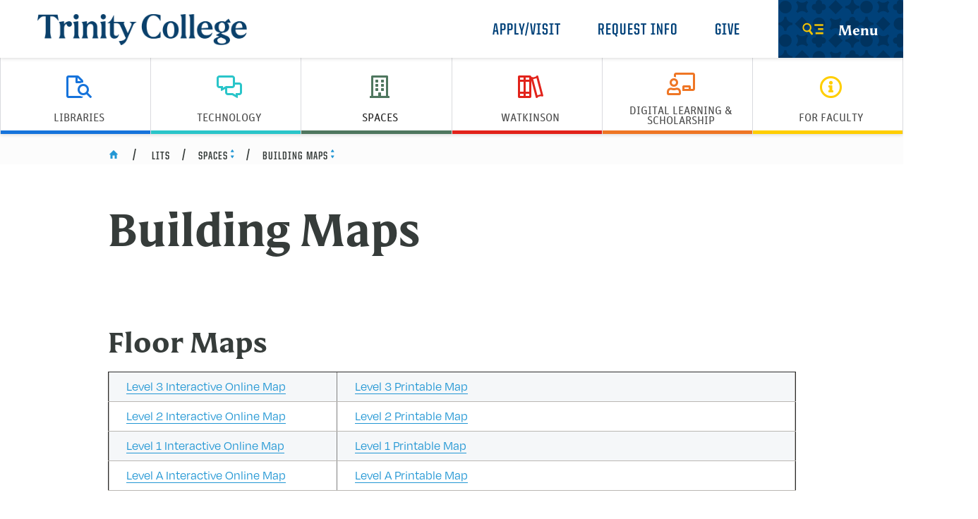

--- FILE ---
content_type: text/html; charset=UTF-8
request_url: https://www.trincoll.edu/lits/spaces/building-map/
body_size: 26115
content:
<!DOCTYPE html>
<html lang="en-US" class="no-js">
<head>
	<meta http-equiv="X-UA-Compatible" content="IE=edge">
	<meta charset="UTF-8">
	<meta name="viewport" content="width=device-width, initial-scale=1">
	<link rel="profile" href="https://gmpg.org/xfn/11">

	<link rel="icon" href="https://www.trincoll.edu/lits/wp-content/themes/trinity/primary/favicon-32x32.png" sizes="32x32" />
	<link rel="icon" href="https://www.trincoll.edu/lits/wp-content/themes/trinity/primary/android-chrome-192x192.png" sizes="192x192" />
	<link rel="apple-touch-icon-precomposed" href="https://www.trincoll.edu/lits/wp-content/themes/trinity/primary/android-chrome-256x256.png" />
	<meta name="msapplication-TileImage" content="https://www.trincoll.edu/lits/wp-content/themes/trinity/primary/android-chrome-256x256.png" />
	<link rel="shortcut icon" href="https://www.trincoll.edu/lits/wp-content/themes/trinity/primary/favicon.ico" />

		<script>
		var WWW_ROOT = "";
		var STATIC_ROOT = "https://www.trincoll.edu/lits/wp-content/themes/trinity/primary/";
	</script>
	<meta name='robots' content='index, follow, max-image-preview:large, max-snippet:-1, max-video-preview:-1' />
	<style>img:is([sizes="auto" i], [sizes^="auto," i]) { contain-intrinsic-size: 3000px 1500px }</style>
	
	<!-- This site is optimized with the Yoast SEO Premium plugin v24.5 (Yoast SEO v25.8) - https://yoast.com/wordpress/plugins/seo/ -->
	<title>Building Maps - Library &amp; Information Technology Services</title>
	<link rel="canonical" href="https://www.trincoll.edu/lits/spaces/building-map/" />
	<meta property="og:locale" content="en_US" />
	<meta property="og:type" content="article" />
	<meta property="og:title" content="Building Maps" />
	<meta property="og:description" content="Floor Maps Level 3 Interactive Online Map Level 3 Printable Map Level 2 Interactive Online Map Level 2 Printable Map Level 1 Interactive Online Map Level 1 Printable Map Level A Interactive Online Map Level A Printable Map Books Call Numbers beginning with Located on A, B, C, D, E, F, G Level 3 H, [&hellip;]" />
	<meta property="og:url" content="https://www.trincoll.edu/lits/spaces/building-map/" />
	<meta property="og:site_name" content="Library &amp; Information Technology Services" />
	<meta property="article:modified_time" content="2024-11-22T17:43:08+00:00" />
	<meta name="twitter:card" content="summary_large_image" />
	<script type="application/ld+json" class="yoast-schema-graph">{"@context":"https://schema.org","@graph":[{"@type":"WebPage","@id":"https://www.trincoll.edu/lits/spaces/building-map/","url":"https://www.trincoll.edu/lits/spaces/building-map/","name":"Building Maps - Library &amp; Information Technology Services","isPartOf":{"@id":"https://www.trincoll.edu/lits/#website"},"datePublished":"2019-10-24T19:20:40+00:00","dateModified":"2024-11-22T17:43:08+00:00","breadcrumb":{"@id":"https://www.trincoll.edu/lits/spaces/building-map/#breadcrumb"},"inLanguage":"en-US","potentialAction":[{"@type":"ReadAction","target":["https://www.trincoll.edu/lits/spaces/building-map/"]}]},{"@type":"BreadcrumbList","@id":"https://www.trincoll.edu/lits/spaces/building-map/#breadcrumb","itemListElement":[{"@type":"ListItem","position":1,"name":"Home","item":"https://www.trincoll.edu/lits/"},{"@type":"ListItem","position":2,"name":"Spaces","item":"https://www.trincoll.edu/lits/spaces/"},{"@type":"ListItem","position":3,"name":"Building Maps"}]},{"@type":"WebSite","@id":"https://www.trincoll.edu/lits/#website","url":"https://www.trincoll.edu/lits/","name":"Library &amp; Information Technology Services","description":"","potentialAction":[{"@type":"SearchAction","target":{"@type":"EntryPoint","urlTemplate":"https://www.trincoll.edu/lits/?s={search_term_string}"},"query-input":{"@type":"PropertyValueSpecification","valueRequired":true,"valueName":"search_term_string"}}],"inLanguage":"en-US"}]}</script>
	<!-- / Yoast SEO Premium plugin. -->


<link rel="alternate" type="application/rss+xml" title="Library &amp; Information Technology Services &raquo; Feed" href="https://www.trincoll.edu/lits/feed/" />
<link rel="alternate" type="application/rss+xml" title="Library &amp; Information Technology Services &raquo; Comments Feed" href="https://www.trincoll.edu/lits/comments/feed/" />
<script type="text/javascript">
/* <![CDATA[ */
window._wpemojiSettings = {"baseUrl":"https:\/\/s.w.org\/images\/core\/emoji\/16.0.1\/72x72\/","ext":".png","svgUrl":"https:\/\/s.w.org\/images\/core\/emoji\/16.0.1\/svg\/","svgExt":".svg","source":{"concatemoji":"https:\/\/www.trincoll.edu\/lits\/wp-includes\/js\/wp-emoji-release.min.js?ver=6.8.2"}};
/*! This file is auto-generated */
!function(s,n){var o,i,e;function c(e){try{var t={supportTests:e,timestamp:(new Date).valueOf()};sessionStorage.setItem(o,JSON.stringify(t))}catch(e){}}function p(e,t,n){e.clearRect(0,0,e.canvas.width,e.canvas.height),e.fillText(t,0,0);var t=new Uint32Array(e.getImageData(0,0,e.canvas.width,e.canvas.height).data),a=(e.clearRect(0,0,e.canvas.width,e.canvas.height),e.fillText(n,0,0),new Uint32Array(e.getImageData(0,0,e.canvas.width,e.canvas.height).data));return t.every(function(e,t){return e===a[t]})}function u(e,t){e.clearRect(0,0,e.canvas.width,e.canvas.height),e.fillText(t,0,0);for(var n=e.getImageData(16,16,1,1),a=0;a<n.data.length;a++)if(0!==n.data[a])return!1;return!0}function f(e,t,n,a){switch(t){case"flag":return n(e,"\ud83c\udff3\ufe0f\u200d\u26a7\ufe0f","\ud83c\udff3\ufe0f\u200b\u26a7\ufe0f")?!1:!n(e,"\ud83c\udde8\ud83c\uddf6","\ud83c\udde8\u200b\ud83c\uddf6")&&!n(e,"\ud83c\udff4\udb40\udc67\udb40\udc62\udb40\udc65\udb40\udc6e\udb40\udc67\udb40\udc7f","\ud83c\udff4\u200b\udb40\udc67\u200b\udb40\udc62\u200b\udb40\udc65\u200b\udb40\udc6e\u200b\udb40\udc67\u200b\udb40\udc7f");case"emoji":return!a(e,"\ud83e\udedf")}return!1}function g(e,t,n,a){var r="undefined"!=typeof WorkerGlobalScope&&self instanceof WorkerGlobalScope?new OffscreenCanvas(300,150):s.createElement("canvas"),o=r.getContext("2d",{willReadFrequently:!0}),i=(o.textBaseline="top",o.font="600 32px Arial",{});return e.forEach(function(e){i[e]=t(o,e,n,a)}),i}function t(e){var t=s.createElement("script");t.src=e,t.defer=!0,s.head.appendChild(t)}"undefined"!=typeof Promise&&(o="wpEmojiSettingsSupports",i=["flag","emoji"],n.supports={everything:!0,everythingExceptFlag:!0},e=new Promise(function(e){s.addEventListener("DOMContentLoaded",e,{once:!0})}),new Promise(function(t){var n=function(){try{var e=JSON.parse(sessionStorage.getItem(o));if("object"==typeof e&&"number"==typeof e.timestamp&&(new Date).valueOf()<e.timestamp+604800&&"object"==typeof e.supportTests)return e.supportTests}catch(e){}return null}();if(!n){if("undefined"!=typeof Worker&&"undefined"!=typeof OffscreenCanvas&&"undefined"!=typeof URL&&URL.createObjectURL&&"undefined"!=typeof Blob)try{var e="postMessage("+g.toString()+"("+[JSON.stringify(i),f.toString(),p.toString(),u.toString()].join(",")+"));",a=new Blob([e],{type:"text/javascript"}),r=new Worker(URL.createObjectURL(a),{name:"wpTestEmojiSupports"});return void(r.onmessage=function(e){c(n=e.data),r.terminate(),t(n)})}catch(e){}c(n=g(i,f,p,u))}t(n)}).then(function(e){for(var t in e)n.supports[t]=e[t],n.supports.everything=n.supports.everything&&n.supports[t],"flag"!==t&&(n.supports.everythingExceptFlag=n.supports.everythingExceptFlag&&n.supports[t]);n.supports.everythingExceptFlag=n.supports.everythingExceptFlag&&!n.supports.flag,n.DOMReady=!1,n.readyCallback=function(){n.DOMReady=!0}}).then(function(){return e}).then(function(){var e;n.supports.everything||(n.readyCallback(),(e=n.source||{}).concatemoji?t(e.concatemoji):e.wpemoji&&e.twemoji&&(t(e.twemoji),t(e.wpemoji)))}))}((window,document),window._wpemojiSettings);
/* ]]> */
</script>

<style id='wp-emoji-styles-inline-css' type='text/css'>

	img.wp-smiley, img.emoji {
		display: inline !important;
		border: none !important;
		box-shadow: none !important;
		height: 1em !important;
		width: 1em !important;
		margin: 0 0.07em !important;
		vertical-align: -0.1em !important;
		background: none !important;
		padding: 0 !important;
	}
</style>
<link rel='stylesheet' id='wp-block-library-css' href='https://www.trincoll.edu/lits/wp-includes/css/dist/block-library/style.min.css?ver=6.8.2' type='text/css' media='all' />
<style id='classic-theme-styles-inline-css' type='text/css'>
/*! This file is auto-generated */
.wp-block-button__link{color:#fff;background-color:#32373c;border-radius:9999px;box-shadow:none;text-decoration:none;padding:calc(.667em + 2px) calc(1.333em + 2px);font-size:1.125em}.wp-block-file__button{background:#32373c;color:#fff;text-decoration:none}
</style>
<style id='global-styles-inline-css' type='text/css'>
:root{--wp--preset--aspect-ratio--square: 1;--wp--preset--aspect-ratio--4-3: 4/3;--wp--preset--aspect-ratio--3-4: 3/4;--wp--preset--aspect-ratio--3-2: 3/2;--wp--preset--aspect-ratio--2-3: 2/3;--wp--preset--aspect-ratio--16-9: 16/9;--wp--preset--aspect-ratio--9-16: 9/16;--wp--preset--color--black: #000000;--wp--preset--color--cyan-bluish-gray: #abb8c3;--wp--preset--color--white: #ffffff;--wp--preset--color--pale-pink: #f78da7;--wp--preset--color--vivid-red: #cf2e2e;--wp--preset--color--luminous-vivid-orange: #ff6900;--wp--preset--color--luminous-vivid-amber: #fcb900;--wp--preset--color--light-green-cyan: #7bdcb5;--wp--preset--color--vivid-green-cyan: #00d084;--wp--preset--color--pale-cyan-blue: #8ed1fc;--wp--preset--color--vivid-cyan-blue: #0693e3;--wp--preset--color--vivid-purple: #9b51e0;--wp--preset--gradient--vivid-cyan-blue-to-vivid-purple: linear-gradient(135deg,rgba(6,147,227,1) 0%,rgb(155,81,224) 100%);--wp--preset--gradient--light-green-cyan-to-vivid-green-cyan: linear-gradient(135deg,rgb(122,220,180) 0%,rgb(0,208,130) 100%);--wp--preset--gradient--luminous-vivid-amber-to-luminous-vivid-orange: linear-gradient(135deg,rgba(252,185,0,1) 0%,rgba(255,105,0,1) 100%);--wp--preset--gradient--luminous-vivid-orange-to-vivid-red: linear-gradient(135deg,rgba(255,105,0,1) 0%,rgb(207,46,46) 100%);--wp--preset--gradient--very-light-gray-to-cyan-bluish-gray: linear-gradient(135deg,rgb(238,238,238) 0%,rgb(169,184,195) 100%);--wp--preset--gradient--cool-to-warm-spectrum: linear-gradient(135deg,rgb(74,234,220) 0%,rgb(151,120,209) 20%,rgb(207,42,186) 40%,rgb(238,44,130) 60%,rgb(251,105,98) 80%,rgb(254,248,76) 100%);--wp--preset--gradient--blush-light-purple: linear-gradient(135deg,rgb(255,206,236) 0%,rgb(152,150,240) 100%);--wp--preset--gradient--blush-bordeaux: linear-gradient(135deg,rgb(254,205,165) 0%,rgb(254,45,45) 50%,rgb(107,0,62) 100%);--wp--preset--gradient--luminous-dusk: linear-gradient(135deg,rgb(255,203,112) 0%,rgb(199,81,192) 50%,rgb(65,88,208) 100%);--wp--preset--gradient--pale-ocean: linear-gradient(135deg,rgb(255,245,203) 0%,rgb(182,227,212) 50%,rgb(51,167,181) 100%);--wp--preset--gradient--electric-grass: linear-gradient(135deg,rgb(202,248,128) 0%,rgb(113,206,126) 100%);--wp--preset--gradient--midnight: linear-gradient(135deg,rgb(2,3,129) 0%,rgb(40,116,252) 100%);--wp--preset--font-size--small: 13px;--wp--preset--font-size--medium: 20px;--wp--preset--font-size--large: 36px;--wp--preset--font-size--x-large: 42px;--wp--preset--spacing--20: 0.44rem;--wp--preset--spacing--30: 0.67rem;--wp--preset--spacing--40: 1rem;--wp--preset--spacing--50: 1.5rem;--wp--preset--spacing--60: 2.25rem;--wp--preset--spacing--70: 3.38rem;--wp--preset--spacing--80: 5.06rem;--wp--preset--shadow--natural: 6px 6px 9px rgba(0, 0, 0, 0.2);--wp--preset--shadow--deep: 12px 12px 50px rgba(0, 0, 0, 0.4);--wp--preset--shadow--sharp: 6px 6px 0px rgba(0, 0, 0, 0.2);--wp--preset--shadow--outlined: 6px 6px 0px -3px rgba(255, 255, 255, 1), 6px 6px rgba(0, 0, 0, 1);--wp--preset--shadow--crisp: 6px 6px 0px rgba(0, 0, 0, 1);}:where(.is-layout-flex){gap: 0.5em;}:where(.is-layout-grid){gap: 0.5em;}body .is-layout-flex{display: flex;}.is-layout-flex{flex-wrap: wrap;align-items: center;}.is-layout-flex > :is(*, div){margin: 0;}body .is-layout-grid{display: grid;}.is-layout-grid > :is(*, div){margin: 0;}:where(.wp-block-columns.is-layout-flex){gap: 2em;}:where(.wp-block-columns.is-layout-grid){gap: 2em;}:where(.wp-block-post-template.is-layout-flex){gap: 1.25em;}:where(.wp-block-post-template.is-layout-grid){gap: 1.25em;}.has-black-color{color: var(--wp--preset--color--black) !important;}.has-cyan-bluish-gray-color{color: var(--wp--preset--color--cyan-bluish-gray) !important;}.has-white-color{color: var(--wp--preset--color--white) !important;}.has-pale-pink-color{color: var(--wp--preset--color--pale-pink) !important;}.has-vivid-red-color{color: var(--wp--preset--color--vivid-red) !important;}.has-luminous-vivid-orange-color{color: var(--wp--preset--color--luminous-vivid-orange) !important;}.has-luminous-vivid-amber-color{color: var(--wp--preset--color--luminous-vivid-amber) !important;}.has-light-green-cyan-color{color: var(--wp--preset--color--light-green-cyan) !important;}.has-vivid-green-cyan-color{color: var(--wp--preset--color--vivid-green-cyan) !important;}.has-pale-cyan-blue-color{color: var(--wp--preset--color--pale-cyan-blue) !important;}.has-vivid-cyan-blue-color{color: var(--wp--preset--color--vivid-cyan-blue) !important;}.has-vivid-purple-color{color: var(--wp--preset--color--vivid-purple) !important;}.has-black-background-color{background-color: var(--wp--preset--color--black) !important;}.has-cyan-bluish-gray-background-color{background-color: var(--wp--preset--color--cyan-bluish-gray) !important;}.has-white-background-color{background-color: var(--wp--preset--color--white) !important;}.has-pale-pink-background-color{background-color: var(--wp--preset--color--pale-pink) !important;}.has-vivid-red-background-color{background-color: var(--wp--preset--color--vivid-red) !important;}.has-luminous-vivid-orange-background-color{background-color: var(--wp--preset--color--luminous-vivid-orange) !important;}.has-luminous-vivid-amber-background-color{background-color: var(--wp--preset--color--luminous-vivid-amber) !important;}.has-light-green-cyan-background-color{background-color: var(--wp--preset--color--light-green-cyan) !important;}.has-vivid-green-cyan-background-color{background-color: var(--wp--preset--color--vivid-green-cyan) !important;}.has-pale-cyan-blue-background-color{background-color: var(--wp--preset--color--pale-cyan-blue) !important;}.has-vivid-cyan-blue-background-color{background-color: var(--wp--preset--color--vivid-cyan-blue) !important;}.has-vivid-purple-background-color{background-color: var(--wp--preset--color--vivid-purple) !important;}.has-black-border-color{border-color: var(--wp--preset--color--black) !important;}.has-cyan-bluish-gray-border-color{border-color: var(--wp--preset--color--cyan-bluish-gray) !important;}.has-white-border-color{border-color: var(--wp--preset--color--white) !important;}.has-pale-pink-border-color{border-color: var(--wp--preset--color--pale-pink) !important;}.has-vivid-red-border-color{border-color: var(--wp--preset--color--vivid-red) !important;}.has-luminous-vivid-orange-border-color{border-color: var(--wp--preset--color--luminous-vivid-orange) !important;}.has-luminous-vivid-amber-border-color{border-color: var(--wp--preset--color--luminous-vivid-amber) !important;}.has-light-green-cyan-border-color{border-color: var(--wp--preset--color--light-green-cyan) !important;}.has-vivid-green-cyan-border-color{border-color: var(--wp--preset--color--vivid-green-cyan) !important;}.has-pale-cyan-blue-border-color{border-color: var(--wp--preset--color--pale-cyan-blue) !important;}.has-vivid-cyan-blue-border-color{border-color: var(--wp--preset--color--vivid-cyan-blue) !important;}.has-vivid-purple-border-color{border-color: var(--wp--preset--color--vivid-purple) !important;}.has-vivid-cyan-blue-to-vivid-purple-gradient-background{background: var(--wp--preset--gradient--vivid-cyan-blue-to-vivid-purple) !important;}.has-light-green-cyan-to-vivid-green-cyan-gradient-background{background: var(--wp--preset--gradient--light-green-cyan-to-vivid-green-cyan) !important;}.has-luminous-vivid-amber-to-luminous-vivid-orange-gradient-background{background: var(--wp--preset--gradient--luminous-vivid-amber-to-luminous-vivid-orange) !important;}.has-luminous-vivid-orange-to-vivid-red-gradient-background{background: var(--wp--preset--gradient--luminous-vivid-orange-to-vivid-red) !important;}.has-very-light-gray-to-cyan-bluish-gray-gradient-background{background: var(--wp--preset--gradient--very-light-gray-to-cyan-bluish-gray) !important;}.has-cool-to-warm-spectrum-gradient-background{background: var(--wp--preset--gradient--cool-to-warm-spectrum) !important;}.has-blush-light-purple-gradient-background{background: var(--wp--preset--gradient--blush-light-purple) !important;}.has-blush-bordeaux-gradient-background{background: var(--wp--preset--gradient--blush-bordeaux) !important;}.has-luminous-dusk-gradient-background{background: var(--wp--preset--gradient--luminous-dusk) !important;}.has-pale-ocean-gradient-background{background: var(--wp--preset--gradient--pale-ocean) !important;}.has-electric-grass-gradient-background{background: var(--wp--preset--gradient--electric-grass) !important;}.has-midnight-gradient-background{background: var(--wp--preset--gradient--midnight) !important;}.has-small-font-size{font-size: var(--wp--preset--font-size--small) !important;}.has-medium-font-size{font-size: var(--wp--preset--font-size--medium) !important;}.has-large-font-size{font-size: var(--wp--preset--font-size--large) !important;}.has-x-large-font-size{font-size: var(--wp--preset--font-size--x-large) !important;}
:where(.wp-block-post-template.is-layout-flex){gap: 1.25em;}:where(.wp-block-post-template.is-layout-grid){gap: 1.25em;}
:where(.wp-block-columns.is-layout-flex){gap: 2em;}:where(.wp-block-columns.is-layout-grid){gap: 2em;}
:root :where(.wp-block-pullquote){font-size: 1.5em;line-height: 1.6;}
</style>
<link rel='stylesheet' id='dashicons-css' href='https://www.trincoll.edu/lits/wp-includes/css/dashicons.min.css?ver=6.8.2' type='text/css' media='all' />
<link rel='stylesheet' id='megamenu-fontawesome5-css' href='https://www.trincoll.edu/lits/wp-content/plugins/megamenu-pro/icons/fontawesome5/css/all.min.css?ver=2.1.3' type='text/css' media='all' />
<link rel='stylesheet' id='infoserv-icofont-css' href='https://www.trincoll.edu/lits/wp-content/themes/trinity/infoservices/css/icofont/icofont.css?ver=101' type='text/css' media='all' />
<link rel='stylesheet' id='infoserv-fa5pro-css' href='https://www.trincoll.edu/lits/wp-content/themes/trinity/infoservices/css/fa5pro/css/all.css?ver=101' type='text/css' media='all' />
<link rel='stylesheet' id='tric-style-css' href='https://www.trincoll.edu/lits/wp-content/themes/trinity/infoservices/style.css?ver=6.8.2' type='text/css' media='all' />
<link rel='stylesheet' id='tric-site-css' href='https://www.trincoll.edu/lits/wp-content/themes/trinity/primary/css/site.css?ver=20221031' type='text/css' media='all' />
<link rel='stylesheet' id='tric-wpfix-css' href='https://www.trincoll.edu/lits/wp-content/themes/trinity/primary/css/wpfix.css?ver=6.8.2' type='text/css' media='all' />
<script type="text/javascript" src="https://www.trincoll.edu/lits/wp-includes/js/jquery/jquery.min.js?ver=3.7.1" id="jquery-core-js"></script>
<script type="text/javascript" src="https://www.trincoll.edu/lits/wp-includes/js/jquery/jquery-migrate.min.js?ver=3.4.1" id="jquery-migrate-js"></script>
<link rel="https://api.w.org/" href="https://www.trincoll.edu/lits/wp-json/" /><link rel="alternate" title="JSON" type="application/json" href="https://www.trincoll.edu/lits/wp-json/wp/v2/pages/220" /><link rel="EditURI" type="application/rsd+xml" title="RSD" href="https://www.trincoll.edu/lits/xmlrpc.php?rsd" />
<meta name="generator" content="WordPress 6.8.2" />
<link rel='shortlink' href='https://www.trincoll.edu/lits/?p=220' />
<link rel="alternate" title="oEmbed (JSON)" type="application/json+oembed" href="https://www.trincoll.edu/lits/wp-json/oembed/1.0/embed?url=https%3A%2F%2Fwww.trincoll.edu%2Flits%2Fspaces%2Fbuilding-map%2F" />
<link rel="alternate" title="oEmbed (XML)" type="text/xml+oembed" href="https://www.trincoll.edu/lits/wp-json/oembed/1.0/embed?url=https%3A%2F%2Fwww.trincoll.edu%2Flits%2Fspaces%2Fbuilding-map%2F&#038;format=xml" />
<style type="text/css">.recentcomments a{display:inline !important;padding:0 !important;margin:0 !important;}</style><style type="text/css">/** Wednesday 17th January 2024 19:13:45 UTC (core) **//** THIS FILE IS AUTOMATICALLY GENERATED - DO NOT MAKE MANUAL EDITS! **//** Custom CSS should be added to Mega Menu > Menu Themes > Custom Styling **/.mega-menu-last-modified-1705518825 { content: 'Wednesday 17th January 2024 19:13:45 UTC'; }#mega-menu-wrap-horizontal-nav, #mega-menu-wrap-horizontal-nav #mega-menu-horizontal-nav, #mega-menu-wrap-horizontal-nav #mega-menu-horizontal-nav ul.mega-sub-menu, #mega-menu-wrap-horizontal-nav #mega-menu-horizontal-nav li.mega-menu-item, #mega-menu-wrap-horizontal-nav #mega-menu-horizontal-nav li.mega-menu-row, #mega-menu-wrap-horizontal-nav #mega-menu-horizontal-nav li.mega-menu-column, #mega-menu-wrap-horizontal-nav #mega-menu-horizontal-nav a.mega-menu-link, #mega-menu-wrap-horizontal-nav #mega-menu-horizontal-nav span.mega-menu-badge {transition: none;border-radius: 0;box-shadow: none;background: none;border: 0;bottom: auto;box-sizing: border-box;clip: auto;color: #666;display: block;float: none;font-family: inherit;font-size: 14px;height: auto;left: auto;line-height: 1.7;list-style-type: none;margin: 0;min-height: auto;max-height: none;min-width: auto;max-width: none;opacity: 1;outline: none;overflow: visible;padding: 0;position: relative;pointer-events: auto;right: auto;text-align: left;text-decoration: none;text-indent: 0;text-transform: none;transform: none;top: auto;vertical-align: baseline;visibility: inherit;width: auto;word-wrap: break-word;white-space: normal;}#mega-menu-wrap-horizontal-nav:before, #mega-menu-wrap-horizontal-nav #mega-menu-horizontal-nav:before, #mega-menu-wrap-horizontal-nav #mega-menu-horizontal-nav ul.mega-sub-menu:before, #mega-menu-wrap-horizontal-nav #mega-menu-horizontal-nav li.mega-menu-item:before, #mega-menu-wrap-horizontal-nav #mega-menu-horizontal-nav li.mega-menu-row:before, #mega-menu-wrap-horizontal-nav #mega-menu-horizontal-nav li.mega-menu-column:before, #mega-menu-wrap-horizontal-nav #mega-menu-horizontal-nav a.mega-menu-link:before, #mega-menu-wrap-horizontal-nav #mega-menu-horizontal-nav span.mega-menu-badge:before, #mega-menu-wrap-horizontal-nav:after, #mega-menu-wrap-horizontal-nav #mega-menu-horizontal-nav:after, #mega-menu-wrap-horizontal-nav #mega-menu-horizontal-nav ul.mega-sub-menu:after, #mega-menu-wrap-horizontal-nav #mega-menu-horizontal-nav li.mega-menu-item:after, #mega-menu-wrap-horizontal-nav #mega-menu-horizontal-nav li.mega-menu-row:after, #mega-menu-wrap-horizontal-nav #mega-menu-horizontal-nav li.mega-menu-column:after, #mega-menu-wrap-horizontal-nav #mega-menu-horizontal-nav a.mega-menu-link:after, #mega-menu-wrap-horizontal-nav #mega-menu-horizontal-nav span.mega-menu-badge:after {display: none;}#mega-menu-wrap-horizontal-nav {border-radius: 0;}@media only screen and (min-width: 21px) {#mega-menu-wrap-horizontal-nav {background: #fff;}}#mega-menu-wrap-horizontal-nav.mega-keyboard-navigation .mega-menu-toggle:focus, #mega-menu-wrap-horizontal-nav.mega-keyboard-navigation .mega-toggle-block:focus, #mega-menu-wrap-horizontal-nav.mega-keyboard-navigation .mega-toggle-block a:focus, #mega-menu-wrap-horizontal-nav.mega-keyboard-navigation .mega-toggle-block .mega-search input[type=text]:focus, #mega-menu-wrap-horizontal-nav.mega-keyboard-navigation .mega-toggle-block button.mega-toggle-animated:focus, #mega-menu-wrap-horizontal-nav.mega-keyboard-navigation #mega-menu-horizontal-nav a:focus, #mega-menu-wrap-horizontal-nav.mega-keyboard-navigation #mega-menu-horizontal-nav span:focus, #mega-menu-wrap-horizontal-nav.mega-keyboard-navigation #mega-menu-horizontal-nav input:focus, #mega-menu-wrap-horizontal-nav.mega-keyboard-navigation #mega-menu-horizontal-nav li.mega-menu-item a.mega-menu-link:focus, #mega-menu-wrap-horizontal-nav.mega-keyboard-navigation #mega-menu-horizontal-nav form.mega-search-open:has(input[type=text]:focus) {outline-style: solid;outline-width: 3px;outline-color: #109cde;outline-offset: -3px;}#mega-menu-wrap-horizontal-nav.mega-keyboard-navigation .mega-toggle-block button.mega-toggle-animated:focus {outline-offset: 2px;}#mega-menu-wrap-horizontal-nav.mega-keyboard-navigation > li.mega-menu-item > a.mega-menu-link:focus {background: rgba(255, 255, 255, 0.01);color: #222;font-weight: inherit;text-decoration: none;border-color: #fff;}@media only screen and (max-width: 20px) {#mega-menu-wrap-horizontal-nav.mega-keyboard-navigation > li.mega-menu-item > a.mega-menu-link:focus {color: #fff;background: #333;}}#mega-menu-wrap-horizontal-nav #mega-menu-horizontal-nav {text-align: center;padding: 0px 0px 0px 0px;}#mega-menu-wrap-horizontal-nav #mega-menu-horizontal-nav a.mega-menu-link {cursor: pointer;display: inline;}#mega-menu-wrap-horizontal-nav #mega-menu-horizontal-nav a.mega-menu-link .mega-description-group {vertical-align: middle;display: inline-block;transition: none;}#mega-menu-wrap-horizontal-nav #mega-menu-horizontal-nav a.mega-menu-link .mega-description-group .mega-menu-title, #mega-menu-wrap-horizontal-nav #mega-menu-horizontal-nav a.mega-menu-link .mega-description-group .mega-menu-description {transition: none;line-height: 1.5;display: block;}#mega-menu-wrap-horizontal-nav #mega-menu-horizontal-nav a.mega-menu-link .mega-description-group .mega-menu-description {font-style: italic;font-size: 0.8em;text-transform: none;font-weight: normal;}#mega-menu-wrap-horizontal-nav #mega-menu-horizontal-nav li.mega-menu-megamenu li.mega-menu-item.mega-icon-left.mega-has-description.mega-has-icon > a.mega-menu-link {display: flex;align-items: center;}#mega-menu-wrap-horizontal-nav #mega-menu-horizontal-nav li.mega-menu-megamenu li.mega-menu-item.mega-icon-left.mega-has-description.mega-has-icon > a.mega-menu-link:before {flex: 0 0 auto;align-self: flex-start;}#mega-menu-wrap-horizontal-nav #mega-menu-horizontal-nav li.mega-menu-tabbed.mega-menu-megamenu > ul.mega-sub-menu > li.mega-menu-item.mega-icon-left.mega-has-description.mega-has-icon > a.mega-menu-link {display: block;}#mega-menu-wrap-horizontal-nav #mega-menu-horizontal-nav li.mega-menu-item.mega-icon-top > a.mega-menu-link {display: table-cell;vertical-align: middle;line-height: initial;}#mega-menu-wrap-horizontal-nav #mega-menu-horizontal-nav li.mega-menu-item.mega-icon-top > a.mega-menu-link:before {display: block;margin: 0 0 6px 0;text-align: center;}#mega-menu-wrap-horizontal-nav #mega-menu-horizontal-nav li.mega-menu-item.mega-icon-top > a.mega-menu-link > span.mega-title-below {display: inline-block;transition: none;}@media only screen and (max-width: 20px) {#mega-menu-wrap-horizontal-nav #mega-menu-horizontal-nav > li.mega-menu-item.mega-icon-top > a.mega-menu-link {display: block;line-height: 40px;}#mega-menu-wrap-horizontal-nav #mega-menu-horizontal-nav > li.mega-menu-item.mega-icon-top > a.mega-menu-link:before {display: inline-block;margin: 0 6px 0 0;text-align: left;}}#mega-menu-wrap-horizontal-nav #mega-menu-horizontal-nav li.mega-menu-item.mega-icon-right > a.mega-menu-link:before {float: right;margin: 0 0 0 6px;}#mega-menu-wrap-horizontal-nav #mega-menu-horizontal-nav > li.mega-animating > ul.mega-sub-menu {pointer-events: none;}#mega-menu-wrap-horizontal-nav #mega-menu-horizontal-nav li.mega-disable-link > a.mega-menu-link, #mega-menu-wrap-horizontal-nav #mega-menu-horizontal-nav li.mega-menu-megamenu li.mega-disable-link > a.mega-menu-link {cursor: inherit;}#mega-menu-wrap-horizontal-nav #mega-menu-horizontal-nav li.mega-menu-item-has-children.mega-disable-link > a.mega-menu-link, #mega-menu-wrap-horizontal-nav #mega-menu-horizontal-nav li.mega-menu-megamenu > li.mega-menu-item-has-children.mega-disable-link > a.mega-menu-link {cursor: pointer;}#mega-menu-wrap-horizontal-nav #mega-menu-horizontal-nav p {margin-bottom: 10px;}#mega-menu-wrap-horizontal-nav #mega-menu-horizontal-nav input, #mega-menu-wrap-horizontal-nav #mega-menu-horizontal-nav img {max-width: 100%;}#mega-menu-wrap-horizontal-nav #mega-menu-horizontal-nav li.mega-menu-item > ul.mega-sub-menu {display: block;visibility: hidden;opacity: 1;pointer-events: auto;}@media only screen and (max-width: 20px) {#mega-menu-wrap-horizontal-nav #mega-menu-horizontal-nav li.mega-menu-item > ul.mega-sub-menu {display: none;visibility: visible;opacity: 1;}#mega-menu-wrap-horizontal-nav #mega-menu-horizontal-nav li.mega-menu-item.mega-toggle-on > ul.mega-sub-menu, #mega-menu-wrap-horizontal-nav #mega-menu-horizontal-nav li.mega-menu-megamenu.mega-menu-item.mega-toggle-on ul.mega-sub-menu {display: block;}#mega-menu-wrap-horizontal-nav #mega-menu-horizontal-nav li.mega-menu-megamenu.mega-menu-item.mega-toggle-on li.mega-hide-sub-menu-on-mobile > ul.mega-sub-menu, #mega-menu-wrap-horizontal-nav #mega-menu-horizontal-nav li.mega-hide-sub-menu-on-mobile > ul.mega-sub-menu {display: none;}}@media only screen and (min-width: 21px) {#mega-menu-wrap-horizontal-nav #mega-menu-horizontal-nav[data-effect="fade"] li.mega-menu-item > ul.mega-sub-menu {opacity: 0;transition: opacity 200ms ease-in, visibility 200ms ease-in;}#mega-menu-wrap-horizontal-nav #mega-menu-horizontal-nav[data-effect="fade"].mega-no-js li.mega-menu-item:hover > ul.mega-sub-menu, #mega-menu-wrap-horizontal-nav #mega-menu-horizontal-nav[data-effect="fade"].mega-no-js li.mega-menu-item:focus > ul.mega-sub-menu, #mega-menu-wrap-horizontal-nav #mega-menu-horizontal-nav[data-effect="fade"] li.mega-menu-item.mega-toggle-on > ul.mega-sub-menu, #mega-menu-wrap-horizontal-nav #mega-menu-horizontal-nav[data-effect="fade"] li.mega-menu-item.mega-menu-megamenu.mega-toggle-on ul.mega-sub-menu {opacity: 1;}#mega-menu-wrap-horizontal-nav #mega-menu-horizontal-nav[data-effect="fade_up"] li.mega-menu-item.mega-menu-megamenu > ul.mega-sub-menu, #mega-menu-wrap-horizontal-nav #mega-menu-horizontal-nav[data-effect="fade_up"] li.mega-menu-item.mega-menu-flyout ul.mega-sub-menu {opacity: 0;transform: translate(0, 10px);transition: opacity 200ms ease-in, transform 200ms ease-in, visibility 200ms ease-in;}#mega-menu-wrap-horizontal-nav #mega-menu-horizontal-nav[data-effect="fade_up"].mega-no-js li.mega-menu-item:hover > ul.mega-sub-menu, #mega-menu-wrap-horizontal-nav #mega-menu-horizontal-nav[data-effect="fade_up"].mega-no-js li.mega-menu-item:focus > ul.mega-sub-menu, #mega-menu-wrap-horizontal-nav #mega-menu-horizontal-nav[data-effect="fade_up"] li.mega-menu-item.mega-toggle-on > ul.mega-sub-menu, #mega-menu-wrap-horizontal-nav #mega-menu-horizontal-nav[data-effect="fade_up"] li.mega-menu-item.mega-menu-megamenu.mega-toggle-on ul.mega-sub-menu {opacity: 1;transform: translate(0, 0);}#mega-menu-wrap-horizontal-nav #mega-menu-horizontal-nav[data-effect="slide_up"] li.mega-menu-item.mega-menu-megamenu > ul.mega-sub-menu, #mega-menu-wrap-horizontal-nav #mega-menu-horizontal-nav[data-effect="slide_up"] li.mega-menu-item.mega-menu-flyout ul.mega-sub-menu {transform: translate(0, 10px);transition: transform 200ms ease-in, visibility 200ms ease-in;}#mega-menu-wrap-horizontal-nav #mega-menu-horizontal-nav[data-effect="slide_up"].mega-no-js li.mega-menu-item:hover > ul.mega-sub-menu, #mega-menu-wrap-horizontal-nav #mega-menu-horizontal-nav[data-effect="slide_up"].mega-no-js li.mega-menu-item:focus > ul.mega-sub-menu, #mega-menu-wrap-horizontal-nav #mega-menu-horizontal-nav[data-effect="slide_up"] li.mega-menu-item.mega-toggle-on > ul.mega-sub-menu, #mega-menu-wrap-horizontal-nav #mega-menu-horizontal-nav[data-effect="slide_up"] li.mega-menu-item.mega-menu-megamenu.mega-toggle-on ul.mega-sub-menu {transform: translate(0, 0);}}#mega-menu-wrap-horizontal-nav #mega-menu-horizontal-nav li.mega-menu-item.mega-menu-megamenu ul.mega-sub-menu li.mega-collapse-children > ul.mega-sub-menu {display: none;}#mega-menu-wrap-horizontal-nav #mega-menu-horizontal-nav li.mega-menu-item.mega-menu-megamenu ul.mega-sub-menu li.mega-collapse-children.mega-toggle-on > ul.mega-sub-menu {display: block;}#mega-menu-wrap-horizontal-nav #mega-menu-horizontal-nav.mega-no-js li.mega-menu-item:hover > ul.mega-sub-menu, #mega-menu-wrap-horizontal-nav #mega-menu-horizontal-nav.mega-no-js li.mega-menu-item:focus > ul.mega-sub-menu, #mega-menu-wrap-horizontal-nav #mega-menu-horizontal-nav li.mega-menu-item.mega-toggle-on > ul.mega-sub-menu {visibility: visible;}#mega-menu-wrap-horizontal-nav #mega-menu-horizontal-nav li.mega-menu-item.mega-menu-megamenu ul.mega-sub-menu ul.mega-sub-menu {visibility: inherit;opacity: 1;display: block;}#mega-menu-wrap-horizontal-nav #mega-menu-horizontal-nav li.mega-menu-item.mega-menu-megamenu ul.mega-sub-menu li.mega-1-columns > ul.mega-sub-menu > li.mega-menu-item {float: left;width: 100%;}#mega-menu-wrap-horizontal-nav #mega-menu-horizontal-nav li.mega-menu-item.mega-menu-megamenu ul.mega-sub-menu li.mega-2-columns > ul.mega-sub-menu > li.mega-menu-item {float: left;width: 50%;}#mega-menu-wrap-horizontal-nav #mega-menu-horizontal-nav li.mega-menu-item.mega-menu-megamenu ul.mega-sub-menu li.mega-3-columns > ul.mega-sub-menu > li.mega-menu-item {float: left;width: 33.33333%;}#mega-menu-wrap-horizontal-nav #mega-menu-horizontal-nav li.mega-menu-item.mega-menu-megamenu ul.mega-sub-menu li.mega-4-columns > ul.mega-sub-menu > li.mega-menu-item {float: left;width: 25%;}#mega-menu-wrap-horizontal-nav #mega-menu-horizontal-nav li.mega-menu-item.mega-menu-megamenu ul.mega-sub-menu li.mega-5-columns > ul.mega-sub-menu > li.mega-menu-item {float: left;width: 20%;}#mega-menu-wrap-horizontal-nav #mega-menu-horizontal-nav li.mega-menu-item.mega-menu-megamenu ul.mega-sub-menu li.mega-6-columns > ul.mega-sub-menu > li.mega-menu-item {float: left;width: 16.66667%;}#mega-menu-wrap-horizontal-nav #mega-menu-horizontal-nav li.mega-menu-item a[class^='dashicons']:before {font-family: dashicons;}#mega-menu-wrap-horizontal-nav #mega-menu-horizontal-nav li.mega-menu-item a.mega-menu-link:before {display: inline-block;font: inherit;font-family: dashicons;position: static;margin: 0 6px 0 0px;vertical-align: top;-webkit-font-smoothing: antialiased;-moz-osx-font-smoothing: grayscale;color: inherit;background: transparent;height: auto;width: auto;top: auto;}#mega-menu-wrap-horizontal-nav #mega-menu-horizontal-nav li.mega-menu-item.mega-hide-text a.mega-menu-link:before {margin: 0;}#mega-menu-wrap-horizontal-nav #mega-menu-horizontal-nav li.mega-menu-item.mega-hide-text li.mega-menu-item a.mega-menu-link:before {margin: 0 6px 0 0;}#mega-menu-wrap-horizontal-nav #mega-menu-horizontal-nav li.mega-align-bottom-left.mega-toggle-on > a.mega-menu-link {border-radius: 0;}#mega-menu-wrap-horizontal-nav #mega-menu-horizontal-nav li.mega-align-bottom-right > ul.mega-sub-menu {right: 0;}#mega-menu-wrap-horizontal-nav #mega-menu-horizontal-nav li.mega-align-bottom-right.mega-toggle-on > a.mega-menu-link {border-radius: 0;}@media only screen and (min-width: 21px) {#mega-menu-wrap-horizontal-nav #mega-menu-horizontal-nav > li.mega-menu-megamenu.mega-menu-item {position: static;}}#mega-menu-wrap-horizontal-nav #mega-menu-horizontal-nav > li.mega-menu-item {margin: 0 0px 0 0;display: inline-block;height: auto;vertical-align: middle;}@media only screen and (min-width: 21px) {#mega-menu-wrap-horizontal-nav #mega-menu-horizontal-nav > li.mega-menu-item {border-left: 1px solid #d9dade;/* Hide divider on first menu item */box-shadow: inset 1px 0 0 0 rgba(255, 255, 255, 0.1);}#mega-menu-wrap-horizontal-nav #mega-menu-horizontal-nav > li.mega-menu-item:first-of-type {border-left: 0;box-shadow: none;}}#mega-menu-wrap-horizontal-nav #mega-menu-horizontal-nav > li.mega-menu-item.mega-item-align-right {float: right;}@media only screen and (min-width: 21px) {#mega-menu-wrap-horizontal-nav #mega-menu-horizontal-nav > li.mega-menu-item.mega-item-align-right {margin: 0 0 0 0px;}}@media only screen and (min-width: 21px) {#mega-menu-wrap-horizontal-nav #mega-menu-horizontal-nav > li.mega-menu-item.mega-item-align-float-left {float: left;}}@media only screen and (min-width: 21px) {#mega-menu-wrap-horizontal-nav #mega-menu-horizontal-nav > li.mega-menu-item > a.mega-menu-link:hover, #mega-menu-wrap-horizontal-nav #mega-menu-horizontal-nav > li.mega-menu-item > a.mega-menu-link:focus {background: rgba(255, 255, 255, 0.01);color: #222;font-weight: inherit;text-decoration: none;border-color: #fff;}}#mega-menu-wrap-horizontal-nav #mega-menu-horizontal-nav > li.mega-menu-item.mega-toggle-on > a.mega-menu-link {background: rgba(255, 255, 255, 0.01);color: #222;font-weight: inherit;text-decoration: none;border-color: #fff;}@media only screen and (max-width: 20px) {#mega-menu-wrap-horizontal-nav #mega-menu-horizontal-nav > li.mega-menu-item.mega-toggle-on > a.mega-menu-link {color: #fff;background: #333;}}#mega-menu-wrap-horizontal-nav #mega-menu-horizontal-nav > li.mega-menu-item.mega-current-menu-item > a.mega-menu-link, #mega-menu-wrap-horizontal-nav #mega-menu-horizontal-nav > li.mega-menu-item.mega-current-menu-ancestor > a.mega-menu-link, #mega-menu-wrap-horizontal-nav #mega-menu-horizontal-nav > li.mega-menu-item.mega-current-page-ancestor > a.mega-menu-link {background: rgba(255, 255, 255, 0.01);color: #222;font-weight: inherit;text-decoration: none;border-color: #fff;}@media only screen and (max-width: 20px) {#mega-menu-wrap-horizontal-nav #mega-menu-horizontal-nav > li.mega-menu-item.mega-current-menu-item > a.mega-menu-link, #mega-menu-wrap-horizontal-nav #mega-menu-horizontal-nav > li.mega-menu-item.mega-current-menu-ancestor > a.mega-menu-link, #mega-menu-wrap-horizontal-nav #mega-menu-horizontal-nav > li.mega-menu-item.mega-current-page-ancestor > a.mega-menu-link {color: #fff;background: #333;}}#mega-menu-wrap-horizontal-nav #mega-menu-horizontal-nav > li.mega-menu-item > a.mega-menu-link {line-height: 80px;height: 80px;padding: 0px 0px 0px 10px;vertical-align: baseline;width: auto;display: block;color: #333;text-transform: uppercase;text-decoration: none;text-align: center;background: rgba(0, 0, 0, 0);border: 0;border-radius: 0;font-family: inherit;font-size: 14px;font-weight: inherit;outline: none;}@media only screen and (min-width: 21px) {#mega-menu-wrap-horizontal-nav #mega-menu-horizontal-nav > li.mega-menu-item.mega-multi-line > a.mega-menu-link {line-height: inherit;display: table-cell;vertical-align: middle;}}@media only screen and (max-width: 20px) {#mega-menu-wrap-horizontal-nav #mega-menu-horizontal-nav > li.mega-menu-item.mega-multi-line > a.mega-menu-link br {display: none;}}@media only screen and (max-width: 20px) {#mega-menu-wrap-horizontal-nav #mega-menu-horizontal-nav > li.mega-menu-item {display: list-item;margin: 0;clear: both;border: 0;}#mega-menu-wrap-horizontal-nav #mega-menu-horizontal-nav > li.mega-menu-item.mega-item-align-right {float: none;}#mega-menu-wrap-horizontal-nav #mega-menu-horizontal-nav > li.mega-menu-item > a.mega-menu-link {border-radius: 0;border: 0;margin: 0;line-height: 40px;height: 40px;padding: 0 10px;background: transparent;text-align: left;color: #fff;font-size: 14px;}}#mega-menu-wrap-horizontal-nav #mega-menu-horizontal-nav li.mega-menu-megamenu > ul.mega-sub-menu > li.mega-menu-row {width: 100%;float: left;}#mega-menu-wrap-horizontal-nav #mega-menu-horizontal-nav li.mega-menu-megamenu > ul.mega-sub-menu > li.mega-menu-row .mega-menu-column {float: left;min-height: 1px;}@media only screen and (min-width: 21px) {#mega-menu-wrap-horizontal-nav #mega-menu-horizontal-nav li.mega-menu-megamenu > ul.mega-sub-menu > li.mega-menu-row > ul.mega-sub-menu > li.mega-menu-columns-1-of-1 {width: 100%;}#mega-menu-wrap-horizontal-nav #mega-menu-horizontal-nav li.mega-menu-megamenu > ul.mega-sub-menu > li.mega-menu-row > ul.mega-sub-menu > li.mega-menu-columns-1-of-2 {width: 50%;}#mega-menu-wrap-horizontal-nav #mega-menu-horizontal-nav li.mega-menu-megamenu > ul.mega-sub-menu > li.mega-menu-row > ul.mega-sub-menu > li.mega-menu-columns-2-of-2 {width: 100%;}#mega-menu-wrap-horizontal-nav #mega-menu-horizontal-nav li.mega-menu-megamenu > ul.mega-sub-menu > li.mega-menu-row > ul.mega-sub-menu > li.mega-menu-columns-1-of-3 {width: 33.33333%;}#mega-menu-wrap-horizontal-nav #mega-menu-horizontal-nav li.mega-menu-megamenu > ul.mega-sub-menu > li.mega-menu-row > ul.mega-sub-menu > li.mega-menu-columns-2-of-3 {width: 66.66667%;}#mega-menu-wrap-horizontal-nav #mega-menu-horizontal-nav li.mega-menu-megamenu > ul.mega-sub-menu > li.mega-menu-row > ul.mega-sub-menu > li.mega-menu-columns-3-of-3 {width: 100%;}#mega-menu-wrap-horizontal-nav #mega-menu-horizontal-nav li.mega-menu-megamenu > ul.mega-sub-menu > li.mega-menu-row > ul.mega-sub-menu > li.mega-menu-columns-1-of-4 {width: 25%;}#mega-menu-wrap-horizontal-nav #mega-menu-horizontal-nav li.mega-menu-megamenu > ul.mega-sub-menu > li.mega-menu-row > ul.mega-sub-menu > li.mega-menu-columns-2-of-4 {width: 50%;}#mega-menu-wrap-horizontal-nav #mega-menu-horizontal-nav li.mega-menu-megamenu > ul.mega-sub-menu > li.mega-menu-row > ul.mega-sub-menu > li.mega-menu-columns-3-of-4 {width: 75%;}#mega-menu-wrap-horizontal-nav #mega-menu-horizontal-nav li.mega-menu-megamenu > ul.mega-sub-menu > li.mega-menu-row > ul.mega-sub-menu > li.mega-menu-columns-4-of-4 {width: 100%;}#mega-menu-wrap-horizontal-nav #mega-menu-horizontal-nav li.mega-menu-megamenu > ul.mega-sub-menu > li.mega-menu-row > ul.mega-sub-menu > li.mega-menu-columns-1-of-5 {width: 20%;}#mega-menu-wrap-horizontal-nav #mega-menu-horizontal-nav li.mega-menu-megamenu > ul.mega-sub-menu > li.mega-menu-row > ul.mega-sub-menu > li.mega-menu-columns-2-of-5 {width: 40%;}#mega-menu-wrap-horizontal-nav #mega-menu-horizontal-nav li.mega-menu-megamenu > ul.mega-sub-menu > li.mega-menu-row > ul.mega-sub-menu > li.mega-menu-columns-3-of-5 {width: 60%;}#mega-menu-wrap-horizontal-nav #mega-menu-horizontal-nav li.mega-menu-megamenu > ul.mega-sub-menu > li.mega-menu-row > ul.mega-sub-menu > li.mega-menu-columns-4-of-5 {width: 80%;}#mega-menu-wrap-horizontal-nav #mega-menu-horizontal-nav li.mega-menu-megamenu > ul.mega-sub-menu > li.mega-menu-row > ul.mega-sub-menu > li.mega-menu-columns-5-of-5 {width: 100%;}#mega-menu-wrap-horizontal-nav #mega-menu-horizontal-nav li.mega-menu-megamenu > ul.mega-sub-menu > li.mega-menu-row > ul.mega-sub-menu > li.mega-menu-columns-1-of-6 {width: 16.66667%;}#mega-menu-wrap-horizontal-nav #mega-menu-horizontal-nav li.mega-menu-megamenu > ul.mega-sub-menu > li.mega-menu-row > ul.mega-sub-menu > li.mega-menu-columns-2-of-6 {width: 33.33333%;}#mega-menu-wrap-horizontal-nav #mega-menu-horizontal-nav li.mega-menu-megamenu > ul.mega-sub-menu > li.mega-menu-row > ul.mega-sub-menu > li.mega-menu-columns-3-of-6 {width: 50%;}#mega-menu-wrap-horizontal-nav #mega-menu-horizontal-nav li.mega-menu-megamenu > ul.mega-sub-menu > li.mega-menu-row > ul.mega-sub-menu > li.mega-menu-columns-4-of-6 {width: 66.66667%;}#mega-menu-wrap-horizontal-nav #mega-menu-horizontal-nav li.mega-menu-megamenu > ul.mega-sub-menu > li.mega-menu-row > ul.mega-sub-menu > li.mega-menu-columns-5-of-6 {width: 83.33333%;}#mega-menu-wrap-horizontal-nav #mega-menu-horizontal-nav li.mega-menu-megamenu > ul.mega-sub-menu > li.mega-menu-row > ul.mega-sub-menu > li.mega-menu-columns-6-of-6 {width: 100%;}#mega-menu-wrap-horizontal-nav #mega-menu-horizontal-nav li.mega-menu-megamenu > ul.mega-sub-menu > li.mega-menu-row > ul.mega-sub-menu > li.mega-menu-columns-1-of-7 {width: 14.28571%;}#mega-menu-wrap-horizontal-nav #mega-menu-horizontal-nav li.mega-menu-megamenu > ul.mega-sub-menu > li.mega-menu-row > ul.mega-sub-menu > li.mega-menu-columns-2-of-7 {width: 28.57143%;}#mega-menu-wrap-horizontal-nav #mega-menu-horizontal-nav li.mega-menu-megamenu > ul.mega-sub-menu > li.mega-menu-row > ul.mega-sub-menu > li.mega-menu-columns-3-of-7 {width: 42.85714%;}#mega-menu-wrap-horizontal-nav #mega-menu-horizontal-nav li.mega-menu-megamenu > ul.mega-sub-menu > li.mega-menu-row > ul.mega-sub-menu > li.mega-menu-columns-4-of-7 {width: 57.14286%;}#mega-menu-wrap-horizontal-nav #mega-menu-horizontal-nav li.mega-menu-megamenu > ul.mega-sub-menu > li.mega-menu-row > ul.mega-sub-menu > li.mega-menu-columns-5-of-7 {width: 71.42857%;}#mega-menu-wrap-horizontal-nav #mega-menu-horizontal-nav li.mega-menu-megamenu > ul.mega-sub-menu > li.mega-menu-row > ul.mega-sub-menu > li.mega-menu-columns-6-of-7 {width: 85.71429%;}#mega-menu-wrap-horizontal-nav #mega-menu-horizontal-nav li.mega-menu-megamenu > ul.mega-sub-menu > li.mega-menu-row > ul.mega-sub-menu > li.mega-menu-columns-7-of-7 {width: 100%;}#mega-menu-wrap-horizontal-nav #mega-menu-horizontal-nav li.mega-menu-megamenu > ul.mega-sub-menu > li.mega-menu-row > ul.mega-sub-menu > li.mega-menu-columns-1-of-8 {width: 12.5%;}#mega-menu-wrap-horizontal-nav #mega-menu-horizontal-nav li.mega-menu-megamenu > ul.mega-sub-menu > li.mega-menu-row > ul.mega-sub-menu > li.mega-menu-columns-2-of-8 {width: 25%;}#mega-menu-wrap-horizontal-nav #mega-menu-horizontal-nav li.mega-menu-megamenu > ul.mega-sub-menu > li.mega-menu-row > ul.mega-sub-menu > li.mega-menu-columns-3-of-8 {width: 37.5%;}#mega-menu-wrap-horizontal-nav #mega-menu-horizontal-nav li.mega-menu-megamenu > ul.mega-sub-menu > li.mega-menu-row > ul.mega-sub-menu > li.mega-menu-columns-4-of-8 {width: 50%;}#mega-menu-wrap-horizontal-nav #mega-menu-horizontal-nav li.mega-menu-megamenu > ul.mega-sub-menu > li.mega-menu-row > ul.mega-sub-menu > li.mega-menu-columns-5-of-8 {width: 62.5%;}#mega-menu-wrap-horizontal-nav #mega-menu-horizontal-nav li.mega-menu-megamenu > ul.mega-sub-menu > li.mega-menu-row > ul.mega-sub-menu > li.mega-menu-columns-6-of-8 {width: 75%;}#mega-menu-wrap-horizontal-nav #mega-menu-horizontal-nav li.mega-menu-megamenu > ul.mega-sub-menu > li.mega-menu-row > ul.mega-sub-menu > li.mega-menu-columns-7-of-8 {width: 87.5%;}#mega-menu-wrap-horizontal-nav #mega-menu-horizontal-nav li.mega-menu-megamenu > ul.mega-sub-menu > li.mega-menu-row > ul.mega-sub-menu > li.mega-menu-columns-8-of-8 {width: 100%;}#mega-menu-wrap-horizontal-nav #mega-menu-horizontal-nav li.mega-menu-megamenu > ul.mega-sub-menu > li.mega-menu-row > ul.mega-sub-menu > li.mega-menu-columns-1-of-9 {width: 11.11111%;}#mega-menu-wrap-horizontal-nav #mega-menu-horizontal-nav li.mega-menu-megamenu > ul.mega-sub-menu > li.mega-menu-row > ul.mega-sub-menu > li.mega-menu-columns-2-of-9 {width: 22.22222%;}#mega-menu-wrap-horizontal-nav #mega-menu-horizontal-nav li.mega-menu-megamenu > ul.mega-sub-menu > li.mega-menu-row > ul.mega-sub-menu > li.mega-menu-columns-3-of-9 {width: 33.33333%;}#mega-menu-wrap-horizontal-nav #mega-menu-horizontal-nav li.mega-menu-megamenu > ul.mega-sub-menu > li.mega-menu-row > ul.mega-sub-menu > li.mega-menu-columns-4-of-9 {width: 44.44444%;}#mega-menu-wrap-horizontal-nav #mega-menu-horizontal-nav li.mega-menu-megamenu > ul.mega-sub-menu > li.mega-menu-row > ul.mega-sub-menu > li.mega-menu-columns-5-of-9 {width: 55.55556%;}#mega-menu-wrap-horizontal-nav #mega-menu-horizontal-nav li.mega-menu-megamenu > ul.mega-sub-menu > li.mega-menu-row > ul.mega-sub-menu > li.mega-menu-columns-6-of-9 {width: 66.66667%;}#mega-menu-wrap-horizontal-nav #mega-menu-horizontal-nav li.mega-menu-megamenu > ul.mega-sub-menu > li.mega-menu-row > ul.mega-sub-menu > li.mega-menu-columns-7-of-9 {width: 77.77778%;}#mega-menu-wrap-horizontal-nav #mega-menu-horizontal-nav li.mega-menu-megamenu > ul.mega-sub-menu > li.mega-menu-row > ul.mega-sub-menu > li.mega-menu-columns-8-of-9 {width: 88.88889%;}#mega-menu-wrap-horizontal-nav #mega-menu-horizontal-nav li.mega-menu-megamenu > ul.mega-sub-menu > li.mega-menu-row > ul.mega-sub-menu > li.mega-menu-columns-9-of-9 {width: 100%;}#mega-menu-wrap-horizontal-nav #mega-menu-horizontal-nav li.mega-menu-megamenu > ul.mega-sub-menu > li.mega-menu-row > ul.mega-sub-menu > li.mega-menu-columns-1-of-10 {width: 10%;}#mega-menu-wrap-horizontal-nav #mega-menu-horizontal-nav li.mega-menu-megamenu > ul.mega-sub-menu > li.mega-menu-row > ul.mega-sub-menu > li.mega-menu-columns-2-of-10 {width: 20%;}#mega-menu-wrap-horizontal-nav #mega-menu-horizontal-nav li.mega-menu-megamenu > ul.mega-sub-menu > li.mega-menu-row > ul.mega-sub-menu > li.mega-menu-columns-3-of-10 {width: 30%;}#mega-menu-wrap-horizontal-nav #mega-menu-horizontal-nav li.mega-menu-megamenu > ul.mega-sub-menu > li.mega-menu-row > ul.mega-sub-menu > li.mega-menu-columns-4-of-10 {width: 40%;}#mega-menu-wrap-horizontal-nav #mega-menu-horizontal-nav li.mega-menu-megamenu > ul.mega-sub-menu > li.mega-menu-row > ul.mega-sub-menu > li.mega-menu-columns-5-of-10 {width: 50%;}#mega-menu-wrap-horizontal-nav #mega-menu-horizontal-nav li.mega-menu-megamenu > ul.mega-sub-menu > li.mega-menu-row > ul.mega-sub-menu > li.mega-menu-columns-6-of-10 {width: 60%;}#mega-menu-wrap-horizontal-nav #mega-menu-horizontal-nav li.mega-menu-megamenu > ul.mega-sub-menu > li.mega-menu-row > ul.mega-sub-menu > li.mega-menu-columns-7-of-10 {width: 70%;}#mega-menu-wrap-horizontal-nav #mega-menu-horizontal-nav li.mega-menu-megamenu > ul.mega-sub-menu > li.mega-menu-row > ul.mega-sub-menu > li.mega-menu-columns-8-of-10 {width: 80%;}#mega-menu-wrap-horizontal-nav #mega-menu-horizontal-nav li.mega-menu-megamenu > ul.mega-sub-menu > li.mega-menu-row > ul.mega-sub-menu > li.mega-menu-columns-9-of-10 {width: 90%;}#mega-menu-wrap-horizontal-nav #mega-menu-horizontal-nav li.mega-menu-megamenu > ul.mega-sub-menu > li.mega-menu-row > ul.mega-sub-menu > li.mega-menu-columns-10-of-10 {width: 100%;}#mega-menu-wrap-horizontal-nav #mega-menu-horizontal-nav li.mega-menu-megamenu > ul.mega-sub-menu > li.mega-menu-row > ul.mega-sub-menu > li.mega-menu-columns-1-of-11 {width: 9.09091%;}#mega-menu-wrap-horizontal-nav #mega-menu-horizontal-nav li.mega-menu-megamenu > ul.mega-sub-menu > li.mega-menu-row > ul.mega-sub-menu > li.mega-menu-columns-2-of-11 {width: 18.18182%;}#mega-menu-wrap-horizontal-nav #mega-menu-horizontal-nav li.mega-menu-megamenu > ul.mega-sub-menu > li.mega-menu-row > ul.mega-sub-menu > li.mega-menu-columns-3-of-11 {width: 27.27273%;}#mega-menu-wrap-horizontal-nav #mega-menu-horizontal-nav li.mega-menu-megamenu > ul.mega-sub-menu > li.mega-menu-row > ul.mega-sub-menu > li.mega-menu-columns-4-of-11 {width: 36.36364%;}#mega-menu-wrap-horizontal-nav #mega-menu-horizontal-nav li.mega-menu-megamenu > ul.mega-sub-menu > li.mega-menu-row > ul.mega-sub-menu > li.mega-menu-columns-5-of-11 {width: 45.45455%;}#mega-menu-wrap-horizontal-nav #mega-menu-horizontal-nav li.mega-menu-megamenu > ul.mega-sub-menu > li.mega-menu-row > ul.mega-sub-menu > li.mega-menu-columns-6-of-11 {width: 54.54545%;}#mega-menu-wrap-horizontal-nav #mega-menu-horizontal-nav li.mega-menu-megamenu > ul.mega-sub-menu > li.mega-menu-row > ul.mega-sub-menu > li.mega-menu-columns-7-of-11 {width: 63.63636%;}#mega-menu-wrap-horizontal-nav #mega-menu-horizontal-nav li.mega-menu-megamenu > ul.mega-sub-menu > li.mega-menu-row > ul.mega-sub-menu > li.mega-menu-columns-8-of-11 {width: 72.72727%;}#mega-menu-wrap-horizontal-nav #mega-menu-horizontal-nav li.mega-menu-megamenu > ul.mega-sub-menu > li.mega-menu-row > ul.mega-sub-menu > li.mega-menu-columns-9-of-11 {width: 81.81818%;}#mega-menu-wrap-horizontal-nav #mega-menu-horizontal-nav li.mega-menu-megamenu > ul.mega-sub-menu > li.mega-menu-row > ul.mega-sub-menu > li.mega-menu-columns-10-of-11 {width: 90.90909%;}#mega-menu-wrap-horizontal-nav #mega-menu-horizontal-nav li.mega-menu-megamenu > ul.mega-sub-menu > li.mega-menu-row > ul.mega-sub-menu > li.mega-menu-columns-11-of-11 {width: 100%;}#mega-menu-wrap-horizontal-nav #mega-menu-horizontal-nav li.mega-menu-megamenu > ul.mega-sub-menu > li.mega-menu-row > ul.mega-sub-menu > li.mega-menu-columns-1-of-12 {width: 8.33333%;}#mega-menu-wrap-horizontal-nav #mega-menu-horizontal-nav li.mega-menu-megamenu > ul.mega-sub-menu > li.mega-menu-row > ul.mega-sub-menu > li.mega-menu-columns-2-of-12 {width: 16.66667%;}#mega-menu-wrap-horizontal-nav #mega-menu-horizontal-nav li.mega-menu-megamenu > ul.mega-sub-menu > li.mega-menu-row > ul.mega-sub-menu > li.mega-menu-columns-3-of-12 {width: 25%;}#mega-menu-wrap-horizontal-nav #mega-menu-horizontal-nav li.mega-menu-megamenu > ul.mega-sub-menu > li.mega-menu-row > ul.mega-sub-menu > li.mega-menu-columns-4-of-12 {width: 33.33333%;}#mega-menu-wrap-horizontal-nav #mega-menu-horizontal-nav li.mega-menu-megamenu > ul.mega-sub-menu > li.mega-menu-row > ul.mega-sub-menu > li.mega-menu-columns-5-of-12 {width: 41.66667%;}#mega-menu-wrap-horizontal-nav #mega-menu-horizontal-nav li.mega-menu-megamenu > ul.mega-sub-menu > li.mega-menu-row > ul.mega-sub-menu > li.mega-menu-columns-6-of-12 {width: 50%;}#mega-menu-wrap-horizontal-nav #mega-menu-horizontal-nav li.mega-menu-megamenu > ul.mega-sub-menu > li.mega-menu-row > ul.mega-sub-menu > li.mega-menu-columns-7-of-12 {width: 58.33333%;}#mega-menu-wrap-horizontal-nav #mega-menu-horizontal-nav li.mega-menu-megamenu > ul.mega-sub-menu > li.mega-menu-row > ul.mega-sub-menu > li.mega-menu-columns-8-of-12 {width: 66.66667%;}#mega-menu-wrap-horizontal-nav #mega-menu-horizontal-nav li.mega-menu-megamenu > ul.mega-sub-menu > li.mega-menu-row > ul.mega-sub-menu > li.mega-menu-columns-9-of-12 {width: 75%;}#mega-menu-wrap-horizontal-nav #mega-menu-horizontal-nav li.mega-menu-megamenu > ul.mega-sub-menu > li.mega-menu-row > ul.mega-sub-menu > li.mega-menu-columns-10-of-12 {width: 83.33333%;}#mega-menu-wrap-horizontal-nav #mega-menu-horizontal-nav li.mega-menu-megamenu > ul.mega-sub-menu > li.mega-menu-row > ul.mega-sub-menu > li.mega-menu-columns-11-of-12 {width: 91.66667%;}#mega-menu-wrap-horizontal-nav #mega-menu-horizontal-nav li.mega-menu-megamenu > ul.mega-sub-menu > li.mega-menu-row > ul.mega-sub-menu > li.mega-menu-columns-12-of-12 {width: 100%;}}@media only screen and (max-width: 20px) {#mega-menu-wrap-horizontal-nav #mega-menu-horizontal-nav li.mega-menu-megamenu > ul.mega-sub-menu > li.mega-menu-row > ul.mega-sub-menu > li.mega-menu-column {width: 100%;clear: both;}}#mega-menu-wrap-horizontal-nav #mega-menu-horizontal-nav li.mega-menu-megamenu > ul.mega-sub-menu > li.mega-menu-row .mega-menu-column > ul.mega-sub-menu > li.mega-menu-item {padding: 0px 0px 0px 0px;width: 100%;}#mega-menu-wrap-horizontal-nav #mega-menu-horizontal-nav > li.mega-menu-megamenu > ul.mega-sub-menu {z-index: 999;border-radius: 0;background: #f1f1f1;border: 0;padding: 0px 0px 0px 0px;position: absolute;width: 100%;max-width: none;left: 0;}@media only screen and (max-width: 20px) {#mega-menu-wrap-horizontal-nav #mega-menu-horizontal-nav > li.mega-menu-megamenu > ul.mega-sub-menu {float: left;position: static;width: 100%;}}@media only screen and (min-width: 21px) {#mega-menu-wrap-horizontal-nav #mega-menu-horizontal-nav > li.mega-menu-megamenu > ul.mega-sub-menu li.mega-menu-columns-1-of-1 {width: 100%;}#mega-menu-wrap-horizontal-nav #mega-menu-horizontal-nav > li.mega-menu-megamenu > ul.mega-sub-menu li.mega-menu-columns-1-of-2 {width: 50%;}#mega-menu-wrap-horizontal-nav #mega-menu-horizontal-nav > li.mega-menu-megamenu > ul.mega-sub-menu li.mega-menu-columns-2-of-2 {width: 100%;}#mega-menu-wrap-horizontal-nav #mega-menu-horizontal-nav > li.mega-menu-megamenu > ul.mega-sub-menu li.mega-menu-columns-1-of-3 {width: 33.33333%;}#mega-menu-wrap-horizontal-nav #mega-menu-horizontal-nav > li.mega-menu-megamenu > ul.mega-sub-menu li.mega-menu-columns-2-of-3 {width: 66.66667%;}#mega-menu-wrap-horizontal-nav #mega-menu-horizontal-nav > li.mega-menu-megamenu > ul.mega-sub-menu li.mega-menu-columns-3-of-3 {width: 100%;}#mega-menu-wrap-horizontal-nav #mega-menu-horizontal-nav > li.mega-menu-megamenu > ul.mega-sub-menu li.mega-menu-columns-1-of-4 {width: 25%;}#mega-menu-wrap-horizontal-nav #mega-menu-horizontal-nav > li.mega-menu-megamenu > ul.mega-sub-menu li.mega-menu-columns-2-of-4 {width: 50%;}#mega-menu-wrap-horizontal-nav #mega-menu-horizontal-nav > li.mega-menu-megamenu > ul.mega-sub-menu li.mega-menu-columns-3-of-4 {width: 75%;}#mega-menu-wrap-horizontal-nav #mega-menu-horizontal-nav > li.mega-menu-megamenu > ul.mega-sub-menu li.mega-menu-columns-4-of-4 {width: 100%;}#mega-menu-wrap-horizontal-nav #mega-menu-horizontal-nav > li.mega-menu-megamenu > ul.mega-sub-menu li.mega-menu-columns-1-of-5 {width: 20%;}#mega-menu-wrap-horizontal-nav #mega-menu-horizontal-nav > li.mega-menu-megamenu > ul.mega-sub-menu li.mega-menu-columns-2-of-5 {width: 40%;}#mega-menu-wrap-horizontal-nav #mega-menu-horizontal-nav > li.mega-menu-megamenu > ul.mega-sub-menu li.mega-menu-columns-3-of-5 {width: 60%;}#mega-menu-wrap-horizontal-nav #mega-menu-horizontal-nav > li.mega-menu-megamenu > ul.mega-sub-menu li.mega-menu-columns-4-of-5 {width: 80%;}#mega-menu-wrap-horizontal-nav #mega-menu-horizontal-nav > li.mega-menu-megamenu > ul.mega-sub-menu li.mega-menu-columns-5-of-5 {width: 100%;}#mega-menu-wrap-horizontal-nav #mega-menu-horizontal-nav > li.mega-menu-megamenu > ul.mega-sub-menu li.mega-menu-columns-1-of-6 {width: 16.66667%;}#mega-menu-wrap-horizontal-nav #mega-menu-horizontal-nav > li.mega-menu-megamenu > ul.mega-sub-menu li.mega-menu-columns-2-of-6 {width: 33.33333%;}#mega-menu-wrap-horizontal-nav #mega-menu-horizontal-nav > li.mega-menu-megamenu > ul.mega-sub-menu li.mega-menu-columns-3-of-6 {width: 50%;}#mega-menu-wrap-horizontal-nav #mega-menu-horizontal-nav > li.mega-menu-megamenu > ul.mega-sub-menu li.mega-menu-columns-4-of-6 {width: 66.66667%;}#mega-menu-wrap-horizontal-nav #mega-menu-horizontal-nav > li.mega-menu-megamenu > ul.mega-sub-menu li.mega-menu-columns-5-of-6 {width: 83.33333%;}#mega-menu-wrap-horizontal-nav #mega-menu-horizontal-nav > li.mega-menu-megamenu > ul.mega-sub-menu li.mega-menu-columns-6-of-6 {width: 100%;}#mega-menu-wrap-horizontal-nav #mega-menu-horizontal-nav > li.mega-menu-megamenu > ul.mega-sub-menu li.mega-menu-columns-1-of-7 {width: 14.28571%;}#mega-menu-wrap-horizontal-nav #mega-menu-horizontal-nav > li.mega-menu-megamenu > ul.mega-sub-menu li.mega-menu-columns-2-of-7 {width: 28.57143%;}#mega-menu-wrap-horizontal-nav #mega-menu-horizontal-nav > li.mega-menu-megamenu > ul.mega-sub-menu li.mega-menu-columns-3-of-7 {width: 42.85714%;}#mega-menu-wrap-horizontal-nav #mega-menu-horizontal-nav > li.mega-menu-megamenu > ul.mega-sub-menu li.mega-menu-columns-4-of-7 {width: 57.14286%;}#mega-menu-wrap-horizontal-nav #mega-menu-horizontal-nav > li.mega-menu-megamenu > ul.mega-sub-menu li.mega-menu-columns-5-of-7 {width: 71.42857%;}#mega-menu-wrap-horizontal-nav #mega-menu-horizontal-nav > li.mega-menu-megamenu > ul.mega-sub-menu li.mega-menu-columns-6-of-7 {width: 85.71429%;}#mega-menu-wrap-horizontal-nav #mega-menu-horizontal-nav > li.mega-menu-megamenu > ul.mega-sub-menu li.mega-menu-columns-7-of-7 {width: 100%;}#mega-menu-wrap-horizontal-nav #mega-menu-horizontal-nav > li.mega-menu-megamenu > ul.mega-sub-menu li.mega-menu-columns-1-of-8 {width: 12.5%;}#mega-menu-wrap-horizontal-nav #mega-menu-horizontal-nav > li.mega-menu-megamenu > ul.mega-sub-menu li.mega-menu-columns-2-of-8 {width: 25%;}#mega-menu-wrap-horizontal-nav #mega-menu-horizontal-nav > li.mega-menu-megamenu > ul.mega-sub-menu li.mega-menu-columns-3-of-8 {width: 37.5%;}#mega-menu-wrap-horizontal-nav #mega-menu-horizontal-nav > li.mega-menu-megamenu > ul.mega-sub-menu li.mega-menu-columns-4-of-8 {width: 50%;}#mega-menu-wrap-horizontal-nav #mega-menu-horizontal-nav > li.mega-menu-megamenu > ul.mega-sub-menu li.mega-menu-columns-5-of-8 {width: 62.5%;}#mega-menu-wrap-horizontal-nav #mega-menu-horizontal-nav > li.mega-menu-megamenu > ul.mega-sub-menu li.mega-menu-columns-6-of-8 {width: 75%;}#mega-menu-wrap-horizontal-nav #mega-menu-horizontal-nav > li.mega-menu-megamenu > ul.mega-sub-menu li.mega-menu-columns-7-of-8 {width: 87.5%;}#mega-menu-wrap-horizontal-nav #mega-menu-horizontal-nav > li.mega-menu-megamenu > ul.mega-sub-menu li.mega-menu-columns-8-of-8 {width: 100%;}#mega-menu-wrap-horizontal-nav #mega-menu-horizontal-nav > li.mega-menu-megamenu > ul.mega-sub-menu li.mega-menu-columns-1-of-9 {width: 11.11111%;}#mega-menu-wrap-horizontal-nav #mega-menu-horizontal-nav > li.mega-menu-megamenu > ul.mega-sub-menu li.mega-menu-columns-2-of-9 {width: 22.22222%;}#mega-menu-wrap-horizontal-nav #mega-menu-horizontal-nav > li.mega-menu-megamenu > ul.mega-sub-menu li.mega-menu-columns-3-of-9 {width: 33.33333%;}#mega-menu-wrap-horizontal-nav #mega-menu-horizontal-nav > li.mega-menu-megamenu > ul.mega-sub-menu li.mega-menu-columns-4-of-9 {width: 44.44444%;}#mega-menu-wrap-horizontal-nav #mega-menu-horizontal-nav > li.mega-menu-megamenu > ul.mega-sub-menu li.mega-menu-columns-5-of-9 {width: 55.55556%;}#mega-menu-wrap-horizontal-nav #mega-menu-horizontal-nav > li.mega-menu-megamenu > ul.mega-sub-menu li.mega-menu-columns-6-of-9 {width: 66.66667%;}#mega-menu-wrap-horizontal-nav #mega-menu-horizontal-nav > li.mega-menu-megamenu > ul.mega-sub-menu li.mega-menu-columns-7-of-9 {width: 77.77778%;}#mega-menu-wrap-horizontal-nav #mega-menu-horizontal-nav > li.mega-menu-megamenu > ul.mega-sub-menu li.mega-menu-columns-8-of-9 {width: 88.88889%;}#mega-menu-wrap-horizontal-nav #mega-menu-horizontal-nav > li.mega-menu-megamenu > ul.mega-sub-menu li.mega-menu-columns-9-of-9 {width: 100%;}#mega-menu-wrap-horizontal-nav #mega-menu-horizontal-nav > li.mega-menu-megamenu > ul.mega-sub-menu li.mega-menu-columns-1-of-10 {width: 10%;}#mega-menu-wrap-horizontal-nav #mega-menu-horizontal-nav > li.mega-menu-megamenu > ul.mega-sub-menu li.mega-menu-columns-2-of-10 {width: 20%;}#mega-menu-wrap-horizontal-nav #mega-menu-horizontal-nav > li.mega-menu-megamenu > ul.mega-sub-menu li.mega-menu-columns-3-of-10 {width: 30%;}#mega-menu-wrap-horizontal-nav #mega-menu-horizontal-nav > li.mega-menu-megamenu > ul.mega-sub-menu li.mega-menu-columns-4-of-10 {width: 40%;}#mega-menu-wrap-horizontal-nav #mega-menu-horizontal-nav > li.mega-menu-megamenu > ul.mega-sub-menu li.mega-menu-columns-5-of-10 {width: 50%;}#mega-menu-wrap-horizontal-nav #mega-menu-horizontal-nav > li.mega-menu-megamenu > ul.mega-sub-menu li.mega-menu-columns-6-of-10 {width: 60%;}#mega-menu-wrap-horizontal-nav #mega-menu-horizontal-nav > li.mega-menu-megamenu > ul.mega-sub-menu li.mega-menu-columns-7-of-10 {width: 70%;}#mega-menu-wrap-horizontal-nav #mega-menu-horizontal-nav > li.mega-menu-megamenu > ul.mega-sub-menu li.mega-menu-columns-8-of-10 {width: 80%;}#mega-menu-wrap-horizontal-nav #mega-menu-horizontal-nav > li.mega-menu-megamenu > ul.mega-sub-menu li.mega-menu-columns-9-of-10 {width: 90%;}#mega-menu-wrap-horizontal-nav #mega-menu-horizontal-nav > li.mega-menu-megamenu > ul.mega-sub-menu li.mega-menu-columns-10-of-10 {width: 100%;}#mega-menu-wrap-horizontal-nav #mega-menu-horizontal-nav > li.mega-menu-megamenu > ul.mega-sub-menu li.mega-menu-columns-1-of-11 {width: 9.09091%;}#mega-menu-wrap-horizontal-nav #mega-menu-horizontal-nav > li.mega-menu-megamenu > ul.mega-sub-menu li.mega-menu-columns-2-of-11 {width: 18.18182%;}#mega-menu-wrap-horizontal-nav #mega-menu-horizontal-nav > li.mega-menu-megamenu > ul.mega-sub-menu li.mega-menu-columns-3-of-11 {width: 27.27273%;}#mega-menu-wrap-horizontal-nav #mega-menu-horizontal-nav > li.mega-menu-megamenu > ul.mega-sub-menu li.mega-menu-columns-4-of-11 {width: 36.36364%;}#mega-menu-wrap-horizontal-nav #mega-menu-horizontal-nav > li.mega-menu-megamenu > ul.mega-sub-menu li.mega-menu-columns-5-of-11 {width: 45.45455%;}#mega-menu-wrap-horizontal-nav #mega-menu-horizontal-nav > li.mega-menu-megamenu > ul.mega-sub-menu li.mega-menu-columns-6-of-11 {width: 54.54545%;}#mega-menu-wrap-horizontal-nav #mega-menu-horizontal-nav > li.mega-menu-megamenu > ul.mega-sub-menu li.mega-menu-columns-7-of-11 {width: 63.63636%;}#mega-menu-wrap-horizontal-nav #mega-menu-horizontal-nav > li.mega-menu-megamenu > ul.mega-sub-menu li.mega-menu-columns-8-of-11 {width: 72.72727%;}#mega-menu-wrap-horizontal-nav #mega-menu-horizontal-nav > li.mega-menu-megamenu > ul.mega-sub-menu li.mega-menu-columns-9-of-11 {width: 81.81818%;}#mega-menu-wrap-horizontal-nav #mega-menu-horizontal-nav > li.mega-menu-megamenu > ul.mega-sub-menu li.mega-menu-columns-10-of-11 {width: 90.90909%;}#mega-menu-wrap-horizontal-nav #mega-menu-horizontal-nav > li.mega-menu-megamenu > ul.mega-sub-menu li.mega-menu-columns-11-of-11 {width: 100%;}#mega-menu-wrap-horizontal-nav #mega-menu-horizontal-nav > li.mega-menu-megamenu > ul.mega-sub-menu li.mega-menu-columns-1-of-12 {width: 8.33333%;}#mega-menu-wrap-horizontal-nav #mega-menu-horizontal-nav > li.mega-menu-megamenu > ul.mega-sub-menu li.mega-menu-columns-2-of-12 {width: 16.66667%;}#mega-menu-wrap-horizontal-nav #mega-menu-horizontal-nav > li.mega-menu-megamenu > ul.mega-sub-menu li.mega-menu-columns-3-of-12 {width: 25%;}#mega-menu-wrap-horizontal-nav #mega-menu-horizontal-nav > li.mega-menu-megamenu > ul.mega-sub-menu li.mega-menu-columns-4-of-12 {width: 33.33333%;}#mega-menu-wrap-horizontal-nav #mega-menu-horizontal-nav > li.mega-menu-megamenu > ul.mega-sub-menu li.mega-menu-columns-5-of-12 {width: 41.66667%;}#mega-menu-wrap-horizontal-nav #mega-menu-horizontal-nav > li.mega-menu-megamenu > ul.mega-sub-menu li.mega-menu-columns-6-of-12 {width: 50%;}#mega-menu-wrap-horizontal-nav #mega-menu-horizontal-nav > li.mega-menu-megamenu > ul.mega-sub-menu li.mega-menu-columns-7-of-12 {width: 58.33333%;}#mega-menu-wrap-horizontal-nav #mega-menu-horizontal-nav > li.mega-menu-megamenu > ul.mega-sub-menu li.mega-menu-columns-8-of-12 {width: 66.66667%;}#mega-menu-wrap-horizontal-nav #mega-menu-horizontal-nav > li.mega-menu-megamenu > ul.mega-sub-menu li.mega-menu-columns-9-of-12 {width: 75%;}#mega-menu-wrap-horizontal-nav #mega-menu-horizontal-nav > li.mega-menu-megamenu > ul.mega-sub-menu li.mega-menu-columns-10-of-12 {width: 83.33333%;}#mega-menu-wrap-horizontal-nav #mega-menu-horizontal-nav > li.mega-menu-megamenu > ul.mega-sub-menu li.mega-menu-columns-11-of-12 {width: 91.66667%;}#mega-menu-wrap-horizontal-nav #mega-menu-horizontal-nav > li.mega-menu-megamenu > ul.mega-sub-menu li.mega-menu-columns-12-of-12 {width: 100%;}}#mega-menu-wrap-horizontal-nav #mega-menu-horizontal-nav > li.mega-menu-megamenu > ul.mega-sub-menu .mega-description-group .mega-menu-description {margin: 5px 0;}#mega-menu-wrap-horizontal-nav #mega-menu-horizontal-nav > li.mega-menu-megamenu > ul.mega-sub-menu > li.mega-menu-item ul.mega-sub-menu {clear: both;}#mega-menu-wrap-horizontal-nav #mega-menu-horizontal-nav > li.mega-menu-megamenu > ul.mega-sub-menu > li.mega-menu-item ul.mega-sub-menu li.mega-menu-item ul.mega-sub-menu {margin-left: 10px;}#mega-menu-wrap-horizontal-nav #mega-menu-horizontal-nav > li.mega-menu-megamenu > ul.mega-sub-menu li.mega-menu-column > ul.mega-sub-menu ul.mega-sub-menu ul.mega-sub-menu {margin-left: 10px;}#mega-menu-wrap-horizontal-nav #mega-menu-horizontal-nav > li.mega-menu-megamenu > ul.mega-sub-menu > li.mega-menu-item, #mega-menu-wrap-horizontal-nav #mega-menu-horizontal-nav > li.mega-menu-megamenu > ul.mega-sub-menu li.mega-menu-column > ul.mega-sub-menu > li.mega-menu-item {color: #666;font-family: inherit;font-size: 14px;display: block;float: left;clear: none;padding: 0px 0px 0px 0px;vertical-align: top;}#mega-menu-wrap-horizontal-nav #mega-menu-horizontal-nav > li.mega-menu-megamenu > ul.mega-sub-menu > li.mega-menu-item.mega-menu-clear, #mega-menu-wrap-horizontal-nav #mega-menu-horizontal-nav > li.mega-menu-megamenu > ul.mega-sub-menu li.mega-menu-column > ul.mega-sub-menu > li.mega-menu-item.mega-menu-clear {clear: left;}#mega-menu-wrap-horizontal-nav #mega-menu-horizontal-nav > li.mega-menu-megamenu > ul.mega-sub-menu > li.mega-menu-item h4.mega-block-title, #mega-menu-wrap-horizontal-nav #mega-menu-horizontal-nav > li.mega-menu-megamenu > ul.mega-sub-menu li.mega-menu-column > ul.mega-sub-menu > li.mega-menu-item h4.mega-block-title {color: #555;font-family: inherit;font-size: 14px;text-transform: uppercase;text-decoration: none;font-weight: inherit;text-align: left;margin: 0px 0px 0px 0px;padding: 0px 0px 0px 0px;vertical-align: top;display: block;visibility: inherit;border: 0;}#mega-menu-wrap-horizontal-nav #mega-menu-horizontal-nav > li.mega-menu-megamenu > ul.mega-sub-menu > li.mega-menu-item h4.mega-block-title:hover, #mega-menu-wrap-horizontal-nav #mega-menu-horizontal-nav > li.mega-menu-megamenu > ul.mega-sub-menu li.mega-menu-column > ul.mega-sub-menu > li.mega-menu-item h4.mega-block-title:hover {border-color: rgba(0, 0, 0, 0);}#mega-menu-wrap-horizontal-nav #mega-menu-horizontal-nav > li.mega-menu-megamenu > ul.mega-sub-menu > li.mega-menu-item > a.mega-menu-link, #mega-menu-wrap-horizontal-nav #mega-menu-horizontal-nav > li.mega-menu-megamenu > ul.mega-sub-menu li.mega-menu-column > ul.mega-sub-menu > li.mega-menu-item > a.mega-menu-link {/* Mega Menu > Menu Themes > Mega Menus > Second Level Menu Items */color: #555;font-family: inherit;font-size: 16px;text-transform: none;text-decoration: none;font-weight: inherit;text-align: left;margin: 0px 0px 0px 0px;padding: 0px 0px 0px 0px;vertical-align: top;display: block;border: 0;}#mega-menu-wrap-horizontal-nav #mega-menu-horizontal-nav > li.mega-menu-megamenu > ul.mega-sub-menu > li.mega-menu-item > a.mega-menu-link:hover, #mega-menu-wrap-horizontal-nav #mega-menu-horizontal-nav > li.mega-menu-megamenu > ul.mega-sub-menu li.mega-menu-column > ul.mega-sub-menu > li.mega-menu-item > a.mega-menu-link:hover {border-color: rgba(0, 0, 0, 0);}#mega-menu-wrap-horizontal-nav #mega-menu-horizontal-nav > li.mega-menu-megamenu > ul.mega-sub-menu > li.mega-menu-item > a.mega-menu-link:hover, #mega-menu-wrap-horizontal-nav #mega-menu-horizontal-nav > li.mega-menu-megamenu > ul.mega-sub-menu li.mega-menu-column > ul.mega-sub-menu > li.mega-menu-item > a.mega-menu-link:hover, #mega-menu-wrap-horizontal-nav #mega-menu-horizontal-nav > li.mega-menu-megamenu > ul.mega-sub-menu > li.mega-menu-item > a.mega-menu-link:focus, #mega-menu-wrap-horizontal-nav #mega-menu-horizontal-nav > li.mega-menu-megamenu > ul.mega-sub-menu li.mega-menu-column > ul.mega-sub-menu > li.mega-menu-item > a.mega-menu-link:focus {/* Mega Menu > Menu Themes > Mega Menus > Second Level Menu Items (Hover) */color: #555;font-weight: bold;text-decoration: none;background: rgba(0, 0, 0, 0);}#mega-menu-wrap-horizontal-nav #mega-menu-horizontal-nav > li.mega-menu-megamenu > ul.mega-sub-menu > li.mega-menu-item > a.mega-menu-link:hover > span.mega-title-below, #mega-menu-wrap-horizontal-nav #mega-menu-horizontal-nav > li.mega-menu-megamenu > ul.mega-sub-menu li.mega-menu-column > ul.mega-sub-menu > li.mega-menu-item > a.mega-menu-link:hover > span.mega-title-below, #mega-menu-wrap-horizontal-nav #mega-menu-horizontal-nav > li.mega-menu-megamenu > ul.mega-sub-menu > li.mega-menu-item > a.mega-menu-link:focus > span.mega-title-below, #mega-menu-wrap-horizontal-nav #mega-menu-horizontal-nav > li.mega-menu-megamenu > ul.mega-sub-menu li.mega-menu-column > ul.mega-sub-menu > li.mega-menu-item > a.mega-menu-link:focus > span.mega-title-below {text-decoration: none;}#mega-menu-wrap-horizontal-nav #mega-menu-horizontal-nav > li.mega-menu-megamenu > ul.mega-sub-menu > li.mega-menu-item li.mega-menu-item > a.mega-menu-link, #mega-menu-wrap-horizontal-nav #mega-menu-horizontal-nav > li.mega-menu-megamenu > ul.mega-sub-menu li.mega-menu-column > ul.mega-sub-menu > li.mega-menu-item li.mega-menu-item > a.mega-menu-link {/* Mega Menu > Menu Themes > Mega Menus > Third Level Menu Items */color: #666;font-family: inherit;font-size: 14px;text-transform: none;text-decoration: none;font-weight: normal;text-align: left;margin: 0px 0px 0px 0px;padding: 0px 0px 0px 0px;vertical-align: top;display: block;border: 0;}#mega-menu-wrap-horizontal-nav #mega-menu-horizontal-nav > li.mega-menu-megamenu > ul.mega-sub-menu > li.mega-menu-item li.mega-menu-item > a.mega-menu-link:hover, #mega-menu-wrap-horizontal-nav #mega-menu-horizontal-nav > li.mega-menu-megamenu > ul.mega-sub-menu li.mega-menu-column > ul.mega-sub-menu > li.mega-menu-item li.mega-menu-item > a.mega-menu-link:hover {border-color: rgba(0, 0, 0, 0);}#mega-menu-wrap-horizontal-nav #mega-menu-horizontal-nav > li.mega-menu-megamenu > ul.mega-sub-menu > li.mega-menu-item li.mega-menu-item.mega-icon-left.mega-has-description.mega-has-icon > a.mega-menu-link, #mega-menu-wrap-horizontal-nav #mega-menu-horizontal-nav > li.mega-menu-megamenu > ul.mega-sub-menu li.mega-menu-column > ul.mega-sub-menu > li.mega-menu-item li.mega-menu-item.mega-icon-left.mega-has-description.mega-has-icon > a.mega-menu-link {display: flex;}#mega-menu-wrap-horizontal-nav #mega-menu-horizontal-nav > li.mega-menu-megamenu > ul.mega-sub-menu > li.mega-menu-item li.mega-menu-item > a.mega-menu-link:hover, #mega-menu-wrap-horizontal-nav #mega-menu-horizontal-nav > li.mega-menu-megamenu > ul.mega-sub-menu li.mega-menu-column > ul.mega-sub-menu > li.mega-menu-item li.mega-menu-item > a.mega-menu-link:hover, #mega-menu-wrap-horizontal-nav #mega-menu-horizontal-nav > li.mega-menu-megamenu > ul.mega-sub-menu > li.mega-menu-item li.mega-menu-item > a.mega-menu-link:focus, #mega-menu-wrap-horizontal-nav #mega-menu-horizontal-nav > li.mega-menu-megamenu > ul.mega-sub-menu li.mega-menu-column > ul.mega-sub-menu > li.mega-menu-item li.mega-menu-item > a.mega-menu-link:focus {/* Mega Menu > Menu Themes > Mega Menus > Third Level Menu Items (Hover) */color: #666;font-weight: normal;text-decoration: none;background: rgba(0, 0, 0, 0);}@media only screen and (max-width: 20px) {#mega-menu-wrap-horizontal-nav #mega-menu-horizontal-nav > li.mega-menu-megamenu > ul.mega-sub-menu {border: 0;padding: 10px;border-radius: 0;}#mega-menu-wrap-horizontal-nav #mega-menu-horizontal-nav > li.mega-menu-megamenu > ul.mega-sub-menu > li.mega-menu-item {width: 100%;clear: both;}}#mega-menu-wrap-horizontal-nav #mega-menu-horizontal-nav > li.mega-menu-megamenu.mega-no-headers > ul.mega-sub-menu > li.mega-menu-item > a.mega-menu-link, #mega-menu-wrap-horizontal-nav #mega-menu-horizontal-nav > li.mega-menu-megamenu.mega-no-headers > ul.mega-sub-menu li.mega-menu-column > ul.mega-sub-menu > li.mega-menu-item > a.mega-menu-link {color: #666;font-family: inherit;font-size: 14px;text-transform: none;text-decoration: none;font-weight: normal;margin: 0;border: 0;padding: 0px 0px 0px 0px;vertical-align: top;display: block;}#mega-menu-wrap-horizontal-nav #mega-menu-horizontal-nav > li.mega-menu-megamenu.mega-no-headers > ul.mega-sub-menu > li.mega-menu-item > a.mega-menu-link:hover, #mega-menu-wrap-horizontal-nav #mega-menu-horizontal-nav > li.mega-menu-megamenu.mega-no-headers > ul.mega-sub-menu > li.mega-menu-item > a.mega-menu-link:focus, #mega-menu-wrap-horizontal-nav #mega-menu-horizontal-nav > li.mega-menu-megamenu.mega-no-headers > ul.mega-sub-menu li.mega-menu-column > ul.mega-sub-menu > li.mega-menu-item > a.mega-menu-link:hover, #mega-menu-wrap-horizontal-nav #mega-menu-horizontal-nav > li.mega-menu-megamenu.mega-no-headers > ul.mega-sub-menu li.mega-menu-column > ul.mega-sub-menu > li.mega-menu-item > a.mega-menu-link:focus {color: #666;font-weight: normal;text-decoration: none;background: rgba(0, 0, 0, 0);}#mega-menu-wrap-horizontal-nav #mega-menu-horizontal-nav > li.mega-menu-flyout ul.mega-sub-menu {z-index: 999;position: absolute;width: 250px;max-width: none;padding: 0px 0px 0px 0px;border: 0;background: #f1f1f1;border-radius: 0;}@media only screen and (max-width: 20px) {#mega-menu-wrap-horizontal-nav #mega-menu-horizontal-nav > li.mega-menu-flyout ul.mega-sub-menu {float: left;position: static;width: 100%;padding: 0;border: 0;border-radius: 0;}}@media only screen and (max-width: 20px) {#mega-menu-wrap-horizontal-nav #mega-menu-horizontal-nav > li.mega-menu-flyout ul.mega-sub-menu li.mega-menu-item {clear: both;}}#mega-menu-wrap-horizontal-nav #mega-menu-horizontal-nav > li.mega-menu-flyout ul.mega-sub-menu li.mega-menu-item a.mega-menu-link {display: block;background: #f1f1f1;color: #666;font-family: inherit;font-size: 14px;font-weight: normal;padding: 0px 10px 0px 10px;line-height: 35px;text-decoration: none;text-transform: none;vertical-align: baseline;}#mega-menu-wrap-horizontal-nav #mega-menu-horizontal-nav > li.mega-menu-flyout ul.mega-sub-menu li.mega-menu-item:first-child > a.mega-menu-link {border-top-left-radius: 0px;border-top-right-radius: 0px;}@media only screen and (max-width: 20px) {#mega-menu-wrap-horizontal-nav #mega-menu-horizontal-nav > li.mega-menu-flyout ul.mega-sub-menu li.mega-menu-item:first-child > a.mega-menu-link {border-top-left-radius: 0;border-top-right-radius: 0;}}#mega-menu-wrap-horizontal-nav #mega-menu-horizontal-nav > li.mega-menu-flyout ul.mega-sub-menu li.mega-menu-item:last-child > a.mega-menu-link {border-bottom-right-radius: 0px;border-bottom-left-radius: 0px;}@media only screen and (max-width: 20px) {#mega-menu-wrap-horizontal-nav #mega-menu-horizontal-nav > li.mega-menu-flyout ul.mega-sub-menu li.mega-menu-item:last-child > a.mega-menu-link {border-bottom-right-radius: 0;border-bottom-left-radius: 0;}}#mega-menu-wrap-horizontal-nav #mega-menu-horizontal-nav > li.mega-menu-flyout ul.mega-sub-menu li.mega-menu-item a.mega-menu-link:hover, #mega-menu-wrap-horizontal-nav #mega-menu-horizontal-nav > li.mega-menu-flyout ul.mega-sub-menu li.mega-menu-item a.mega-menu-link:focus {background: #ddd;font-weight: normal;text-decoration: none;color: #666;}#mega-menu-wrap-horizontal-nav #mega-menu-horizontal-nav > li.mega-menu-flyout ul.mega-sub-menu li.mega-menu-item ul.mega-sub-menu {position: absolute;left: 100%;top: 0;}@media only screen and (max-width: 20px) {#mega-menu-wrap-horizontal-nav #mega-menu-horizontal-nav > li.mega-menu-flyout ul.mega-sub-menu li.mega-menu-item ul.mega-sub-menu {position: static;left: 0;width: 100%;}#mega-menu-wrap-horizontal-nav #mega-menu-horizontal-nav > li.mega-menu-flyout ul.mega-sub-menu li.mega-menu-item ul.mega-sub-menu a.mega-menu-link {padding-left: 20px;}#mega-menu-wrap-horizontal-nav #mega-menu-horizontal-nav > li.mega-menu-flyout ul.mega-sub-menu li.mega-menu-item ul.mega-sub-menu ul.mega-sub-menu a.mega-menu-link {padding-left: 30px;}}#mega-menu-wrap-horizontal-nav #mega-menu-horizontal-nav li.mega-menu-item-has-children > a.mega-menu-link > span.mega-indicator {display: inline-block;width: auto;background: transparent;position: relative;pointer-events: auto;left: auto;min-width: auto;font-size: inherit;padding: 0;margin: 0 0 0 6px;height: auto;line-height: inherit;color: inherit;}#mega-menu-wrap-horizontal-nav #mega-menu-horizontal-nav li.mega-menu-item-has-children > a.mega-menu-link > span.mega-indicator:after {content: '\f140';font-family: dashicons;font-weight: normal;display: inline-block;margin: 0;vertical-align: top;-webkit-font-smoothing: antialiased;-moz-osx-font-smoothing: grayscale;transform: rotate(0);color: inherit;position: relative;background: transparent;height: auto;width: auto;right: auto;line-height: inherit;}#mega-menu-wrap-horizontal-nav #mega-menu-horizontal-nav li.mega-menu-item-has-children li.mega-menu-item-has-children > a.mega-menu-link > span.mega-indicator {float: right;}#mega-menu-wrap-horizontal-nav #mega-menu-horizontal-nav li.mega-menu-item-has-children.mega-collapse-children.mega-toggle-on > a.mega-menu-link > span.mega-indicator:after {content: '\f142';}@media only screen and (max-width: 20px) {#mega-menu-wrap-horizontal-nav #mega-menu-horizontal-nav li.mega-menu-item-has-children > a.mega-menu-link > span.mega-indicator {float: right;}#mega-menu-wrap-horizontal-nav #mega-menu-horizontal-nav li.mega-menu-item-has-children.mega-toggle-on > a.mega-menu-link > span.mega-indicator:after {content: '\f142';}#mega-menu-wrap-horizontal-nav #mega-menu-horizontal-nav li.mega-menu-item-has-children.mega-hide-sub-menu-on-mobile > a.mega-menu-link > span.mega-indicator {display: none;}}#mega-menu-wrap-horizontal-nav #mega-menu-horizontal-nav li.mega-menu-megamenu:not(.mega-menu-tabbed) li.mega-menu-item-has-children:not(.mega-collapse-children) > a.mega-menu-link > span.mega-indicator, #mega-menu-wrap-horizontal-nav #mega-menu-horizontal-nav li.mega-menu-item-has-children.mega-hide-arrow > a.mega-menu-link > span.mega-indicator {display: none;}@media only screen and (min-width: 21px) {#mega-menu-wrap-horizontal-nav #mega-menu-horizontal-nav li.mega-menu-flyout li.mega-menu-item a.mega-menu-link > span.mega-indicator:after {content: '\f139';}#mega-menu-wrap-horizontal-nav #mega-menu-horizontal-nav li.mega-menu-flyout.mega-align-bottom-right li.mega-menu-item a.mega-menu-link {text-align: right;}#mega-menu-wrap-horizontal-nav #mega-menu-horizontal-nav li.mega-menu-flyout.mega-align-bottom-right li.mega-menu-item a.mega-menu-link > span.mega-indicator {float: left;}#mega-menu-wrap-horizontal-nav #mega-menu-horizontal-nav li.mega-menu-flyout.mega-align-bottom-right li.mega-menu-item a.mega-menu-link > span.mega-indicator:after {content: '\f141';margin: 0 6px 0 0;}#mega-menu-wrap-horizontal-nav #mega-menu-horizontal-nav li.mega-menu-flyout.mega-align-bottom-right li.mega-menu-item a.mega-menu-link:before {float: right;margin: 0 0 0 6px;}#mega-menu-wrap-horizontal-nav #mega-menu-horizontal-nav li.mega-menu-flyout.mega-align-bottom-right ul.mega-sub-menu li.mega-menu-item ul.mega-sub-menu {left: -100%;top: 0;}}#mega-menu-wrap-horizontal-nav #mega-menu-horizontal-nav li[class^='mega-lang-item'] > a.mega-menu-link > img {display: inline;}#mega-menu-wrap-horizontal-nav #mega-menu-horizontal-nav a.mega-menu-link > img.wpml-ls-flag, #mega-menu-wrap-horizontal-nav #mega-menu-horizontal-nav a.mega-menu-link > img.iclflag {display: inline;margin-right: 8px;}@media only screen and (max-width: 20px) {#mega-menu-wrap-horizontal-nav #mega-menu-horizontal-nav li.mega-hide-on-mobile, #mega-menu-wrap-horizontal-nav #mega-menu-horizontal-nav > li.mega-menu-megamenu > ul.mega-sub-menu > li.mega-hide-on-mobile, #mega-menu-wrap-horizontal-nav #mega-menu-horizontal-nav > li.mega-menu-megamenu > ul.mega-sub-menu li.mega-menu-column > ul.mega-sub-menu > li.mega-menu-item.mega-hide-on-mobile {display: none;}}@media only screen and (min-width: 21px) {#mega-menu-wrap-horizontal-nav #mega-menu-horizontal-nav li.mega-hide-on-desktop, #mega-menu-wrap-horizontal-nav #mega-menu-horizontal-nav > li.mega-menu-megamenu > ul.mega-sub-menu > li.mega-hide-on-desktop, #mega-menu-wrap-horizontal-nav #mega-menu-horizontal-nav > li.mega-menu-megamenu > ul.mega-sub-menu li.mega-menu-column > ul.mega-sub-menu > li.mega-menu-item.mega-hide-on-desktop {display: none;}}@media only screen and (max-width: 20px) {#mega-menu-wrap-horizontal-nav:after {content: "";display: table;clear: both;}}#mega-menu-wrap-horizontal-nav .mega-menu-toggle {display: none;z-index: 1;cursor: pointer;background: #222;border-radius: 2px 2px 2px 2px;line-height: 40px;height: 40px;text-align: left;user-select: none;-webkit-tap-highlight-color: transparent;outline: none;white-space: nowrap;}#mega-menu-wrap-horizontal-nav .mega-menu-toggle img {max-width: 100%;padding: 0;}@media only screen and (max-width: 20px) {#mega-menu-wrap-horizontal-nav .mega-menu-toggle {display: -webkit-box;display: -ms-flexbox;display: -webkit-flex;display: flex;}}#mega-menu-wrap-horizontal-nav .mega-menu-toggle .mega-toggle-blocks-left, #mega-menu-wrap-horizontal-nav .mega-menu-toggle .mega-toggle-blocks-center, #mega-menu-wrap-horizontal-nav .mega-menu-toggle .mega-toggle-blocks-right {display: -webkit-box;display: -ms-flexbox;display: -webkit-flex;display: flex;-ms-flex-preferred-size: 33.33%;-webkit-flex-basis: 33.33%;flex-basis: 33.33%;}#mega-menu-wrap-horizontal-nav .mega-menu-toggle .mega-toggle-blocks-left {-webkit-box-flex: 1;-ms-flex: 1;-webkit-flex: 1;flex: 1;-webkit-box-pack: start;-ms-flex-pack: start;-webkit-justify-content: flex-start;justify-content: flex-start;}#mega-menu-wrap-horizontal-nav .mega-menu-toggle .mega-toggle-blocks-left .mega-toggle-block {margin-left: 6px;}#mega-menu-wrap-horizontal-nav .mega-menu-toggle .mega-toggle-blocks-left .mega-toggle-block:only-child {margin-right: 6px;}#mega-menu-wrap-horizontal-nav .mega-menu-toggle .mega-toggle-blocks-center {-webkit-box-pack: center;-ms-flex-pack: center;-webkit-justify-content: center;justify-content: center;}#mega-menu-wrap-horizontal-nav .mega-menu-toggle .mega-toggle-blocks-center .mega-toggle-block {margin-left: 3px;margin-right: 3px;}#mega-menu-wrap-horizontal-nav .mega-menu-toggle .mega-toggle-blocks-right {-webkit-box-flex: 1;-ms-flex: 1;-webkit-flex: 1;flex: 1;-webkit-box-pack: end;-ms-flex-pack: end;-webkit-justify-content: flex-end;justify-content: flex-end;}#mega-menu-wrap-horizontal-nav .mega-menu-toggle .mega-toggle-blocks-right .mega-toggle-block {margin-right: 6px;}#mega-menu-wrap-horizontal-nav .mega-menu-toggle .mega-toggle-blocks-right .mega-toggle-block:only-child {margin-left: 6px;}#mega-menu-wrap-horizontal-nav .mega-menu-toggle .mega-toggle-block {display: -webkit-box;display: -ms-flexbox;display: -webkit-flex;display: flex;height: 100%;outline: 0;-webkit-align-self: center;-ms-flex-item-align: center;align-self: center;-ms-flex-negative: 0;-webkit-flex-shrink: 0;flex-shrink: 0;}@media only screen and (max-width: 20px) {#mega-menu-wrap-horizontal-nav .mega-menu-toggle + #mega-menu-horizontal-nav {background: #222;padding: 0px 0px 0px 0px;display: none;}#mega-menu-wrap-horizontal-nav .mega-menu-toggle.mega-menu-open + #mega-menu-horizontal-nav {display: block;}}#mega-menu-wrap-horizontal-nav .mega-menu-toggle .mega-toggle-block-0 {/*! * Hamburgers * @description Tasty CSS-animated hamburgers * @author Jonathan Suh @jonsuh * @site https://jonsuh.com/hamburgers * @link https://github.com/jonsuh/hamburgers */cursor: pointer;}#mega-menu-wrap-horizontal-nav .mega-menu-toggle .mega-toggle-block-0 .mega-toggle-animated {padding: 0;display: -webkit-box;display: -ms-flexbox;display: -webkit-flex;display: flex;cursor: pointer;transition-property: opacity, filter;transition-duration: 0.15s;transition-timing-function: linear;font: inherit;color: inherit;text-transform: none;background-color: transparent;border: 0;margin: 0;overflow: visible;transform: scale(0.8);align-self: center;outline: 0;background: none;}#mega-menu-wrap-horizontal-nav .mega-menu-toggle .mega-toggle-block-0 .mega-toggle-animated-box {width: 40px;height: 24px;display: inline-block;position: relative;outline: 0;}#mega-menu-wrap-horizontal-nav .mega-menu-toggle .mega-toggle-block-0 .mega-toggle-animated-inner {display: block;top: 50%;margin-top: -2px;}#mega-menu-wrap-horizontal-nav .mega-menu-toggle .mega-toggle-block-0 .mega-toggle-animated-inner, #mega-menu-wrap-horizontal-nav .mega-menu-toggle .mega-toggle-block-0 .mega-toggle-animated-inner::before, #mega-menu-wrap-horizontal-nav .mega-menu-toggle .mega-toggle-block-0 .mega-toggle-animated-inner::after {width: 40px;height: 4px;background-color: #ddd;border-radius: 4px;position: absolute;transition-property: transform;transition-duration: 0.15s;transition-timing-function: ease;}#mega-menu-wrap-horizontal-nav .mega-menu-toggle .mega-toggle-block-0 .mega-toggle-animated-inner::before, #mega-menu-wrap-horizontal-nav .mega-menu-toggle .mega-toggle-block-0 .mega-toggle-animated-inner::after {content: "";display: block;}#mega-menu-wrap-horizontal-nav .mega-menu-toggle .mega-toggle-block-0 .mega-toggle-animated-inner::before {top: -10px;}#mega-menu-wrap-horizontal-nav .mega-menu-toggle .mega-toggle-block-0 .mega-toggle-animated-inner::after {bottom: -10px;}#mega-menu-wrap-horizontal-nav .mega-menu-toggle .mega-toggle-block-0 .mega-toggle-animated-slider .mega-toggle-animated-inner {top: 2px;}#mega-menu-wrap-horizontal-nav .mega-menu-toggle .mega-toggle-block-0 .mega-toggle-animated-slider .mega-toggle-animated-inner::before {top: 10px;transition-property: transform, opacity;transition-timing-function: ease;transition-duration: 0.15s;}#mega-menu-wrap-horizontal-nav .mega-menu-toggle .mega-toggle-block-0 .mega-toggle-animated-slider .mega-toggle-animated-inner::after {top: 20px;}#mega-menu-wrap-horizontal-nav .mega-menu-toggle.mega-menu-open .mega-toggle-block-0 .mega-toggle-animated-slider .mega-toggle-animated-inner {transform: translate3d(0, 10px, 0) rotate(45deg);}#mega-menu-wrap-horizontal-nav .mega-menu-toggle.mega-menu-open .mega-toggle-block-0 .mega-toggle-animated-slider .mega-toggle-animated-inner::before {transform: rotate(-45deg) translate3d(-5.71429px, -6px, 0);opacity: 0;}#mega-menu-wrap-horizontal-nav .mega-menu-toggle.mega-menu-open .mega-toggle-block-0 .mega-toggle-animated-slider .mega-toggle-animated-inner::after {transform: translate3d(0, -20px, 0) rotate(-90deg);}#mega-menu-wrap-horizontal-nav.mega-sticky {position: fixed;top: 0;left: 0;right: 0;z-index: 99998;opacity: 1;max-width: 100%;width: 100%;margin: 0 auto;background: transparent;}#mega-menu-wrap-horizontal-nav.mega-sticky #mega-menu-horizontal-nav {background: #fff;}@media only screen and (max-width: 20px) {#mega-menu-wrap-horizontal-nav.mega-sticky #mega-menu-horizontal-nav {background: #222;}}#mega-menu-wrap-horizontal-nav.mega-stuck {transition: transform 0.25s ease-in-out;}#mega-menu-wrap-horizontal-nav.mega-stuck.mega-hide {transform: translateY(-100%);}@media only screen and (max-width: 20px) {#mega-menu-wrap-horizontal-nav.mega-sticky #mega-menu-horizontal-nav:not([data-effect-mobile^="slide_"]) {max-height: calc(100vh - 40px);overflow: auto;}body.admin-bar #mega-menu-wrap-horizontal-nav.mega-sticky #mega-menu-horizontal-nav:not([data-effect-mobile^="slide_"]) {max-height: calc(100vh - 40px - 42px);}}#mega-menu-wrap-horizontal-nav #mega-menu-horizontal-nav li.mega-menu-item.mega-show-when-sticky {display: none;}#mega-menu-wrap-horizontal-nav.mega-sticky #mega-menu-horizontal-nav li.mega-menu-item.mega-hide-when-sticky {display: none;}#mega-menu-wrap-horizontal-nav.mega-sticky #mega-menu-horizontal-nav li.mega-menu-item.mega-show-when-sticky {display: inline-block;}@media only screen and (max-width: 20px) {#mega-menu-wrap-horizontal-nav.mega-sticky #mega-menu-horizontal-nav li.mega-menu-item.mega-show-when-sticky.mega-hide-on-mobile {display: none;}}#mega-menu-wrap-horizontal-nav #mega-menu-horizontal-nav li.mega-menu-item a[class^='genericon']:before {font-family: genericons;}#mega-menu-wrap-horizontal-nav #mega-menu-horizontal-nav.mega-menu-vertical > li.mega-menu-item {display: list-item;margin: 0;clear: both;width: 100%;margin: 0 0 0px 0;border-left: 0;border-top: 1px solid #d9dade;/* Hide divider on first menu item */box-shadow: inset 1px 0 0 0 rgba(255, 255, 255, 0.1);}#mega-menu-wrap-horizontal-nav #mega-menu-horizontal-nav.mega-menu-vertical > li.mega-menu-item:first-child {border-top: 0;box-shadow: none;}#mega-menu-wrap-horizontal-nav #mega-menu-horizontal-nav.mega-menu-vertical > li.mega-menu-item > a.mega-menu-link {height: auto;}#mega-menu-wrap-horizontal-nav #mega-menu-horizontal-nav.mega-menu-vertical > li.mega-menu-item.mega-icon-top > a.mega-menu-link {display: list-item;}@media only screen and (max-width: 20px) {#mega-menu-wrap-horizontal-nav #mega-menu-horizontal-nav.mega-menu-vertical > li.mega-menu-item.mega-hide-on-mobile {display: none;}}@media only screen and (min-width: 21px) {#mega-menu-wrap-horizontal-nav #mega-menu-horizontal-nav.mega-menu-vertical > li.mega-menu-item.mega-hide-on-desktop {display: none;}}@media only screen and (min-width: 21px) {#mega-menu-wrap-horizontal-nav #mega-menu-horizontal-nav.mega-menu-vertical > li.mega-menu-megamenu > ul.mega-sub-menu {width: 600px;}}#mega-menu-wrap-horizontal-nav #mega-menu-horizontal-nav.mega-menu-vertical > li.mega-menu-megamenu.mega-menu-item, #mega-menu-wrap-horizontal-nav #mega-menu-horizontal-nav.mega-menu-vertical > li.mega-menu-flyout.mega-menu-item {position: relative;}@media only screen and (min-width: 21px) {#mega-menu-wrap-horizontal-nav #mega-menu-horizontal-nav.mega-menu-vertical li.mega-align-bottom-right.mega-menu-item-has-children li.mega-menu-item a.mega-menu-link, #mega-menu-wrap-horizontal-nav #mega-menu-horizontal-nav.mega-menu-vertical li.mega-align-bottom-right.mega-menu-flyout li.mega-menu-item-has-children li.mega-menu-item a.mega-menu-link {text-align: left;}#mega-menu-wrap-horizontal-nav #mega-menu-horizontal-nav.mega-menu-vertical li.mega-align-bottom-right.mega-menu-item-has-children > a.mega-menu-link > span.mega-indicator, #mega-menu-wrap-horizontal-nav #mega-menu-horizontal-nav.mega-menu-vertical li.mega-align-bottom-right.mega-menu-flyout li.mega-menu-item-has-children > a.mega-menu-link > span.mega-indicator {float: right;}#mega-menu-wrap-horizontal-nav #mega-menu-horizontal-nav.mega-menu-vertical li.mega-align-bottom-right.mega-menu-item-has-children > a.mega-menu-link > span.mega-indicator:after, #mega-menu-wrap-horizontal-nav #mega-menu-horizontal-nav.mega-menu-vertical li.mega-align-bottom-right.mega-menu-flyout li.mega-menu-item-has-children > a.mega-menu-link > span.mega-indicator:after {content: '\f139';margin: 0;}#mega-menu-wrap-horizontal-nav #mega-menu-horizontal-nav.mega-menu-vertical li.mega-align-bottom-left.mega-menu-item-has-children > a.mega-menu-link, #mega-menu-wrap-horizontal-nav #mega-menu-horizontal-nav.mega-menu-vertical li.mega-align-bottom-left.mega-menu-flyout li.mega-menu-item-has-children > a.mega-menu-link {text-align: right;}#mega-menu-wrap-horizontal-nav #mega-menu-horizontal-nav.mega-menu-vertical li.mega-align-bottom-left.mega-menu-item-has-children > a.mega-menu-link > span.mega-indicator, #mega-menu-wrap-horizontal-nav #mega-menu-horizontal-nav.mega-menu-vertical li.mega-align-bottom-left.mega-menu-flyout li.mega-menu-item-has-children > a.mega-menu-link > span.mega-indicator {float: left;}#mega-menu-wrap-horizontal-nav #mega-menu-horizontal-nav.mega-menu-vertical li.mega-align-bottom-left.mega-menu-item-has-children > a.mega-menu-link > span.mega-indicator:after, #mega-menu-wrap-horizontal-nav #mega-menu-horizontal-nav.mega-menu-vertical li.mega-align-bottom-left.mega-menu-flyout li.mega-menu-item-has-children > a.mega-menu-link > span.mega-indicator:after {content: '\f141';margin: 0;}#mega-menu-wrap-horizontal-nav #mega-menu-horizontal-nav.mega-menu-vertical li.mega-align-bottom-left.mega-menu-item-has-children.mega-icon-left > a.mega-menu-link:before, #mega-menu-wrap-horizontal-nav #mega-menu-horizontal-nav.mega-menu-vertical li.mega-align-bottom-left.mega-menu-flyout li.mega-menu-item-has-children.mega-icon-left > a.mega-menu-link:before {float: right;margin: 0 0 0 6px;}}#mega-menu-wrap-horizontal-nav #mega-menu-horizontal-nav.mega-menu-vertical li.mega-menu-megamenu.mega-align-bottom-right > ul.mega-sub-menu {top: 0;left: 100%;right: auto;}#mega-menu-wrap-horizontal-nav #mega-menu-horizontal-nav.mega-menu-vertical li.mega-menu-flyout.mega-align-bottom-right ul.mega-sub-menu, #mega-menu-wrap-horizontal-nav #mega-menu-horizontal-nav.mega-menu-vertical li.mega-menu-flyout.mega-align-bottom-right li.mega-menu-item ul.mega-sub-menu, #mega-menu-wrap-horizontal-nav #mega-menu-horizontal-nav.mega-menu-vertical li.mega-menu-flyout.mega-align-bottom-right ul.mega-sub-menu li.mega-menu-item ul.mega-sub-menu {top: 0;left: 100%;right: auto;}#mega-menu-wrap-horizontal-nav #mega-menu-horizontal-nav.mega-menu-vertical li.mega-menu-flyout.mega-align-bottom-right.mega-icon-left > a.mega-menu-link:before, #mega-menu-wrap-horizontal-nav #mega-menu-horizontal-nav.mega-menu-vertical li.mega-menu-flyout.mega-align-bottom-right li.mega-menu-item.mega-icon-left > a.mega-menu-link:before, #mega-menu-wrap-horizontal-nav #mega-menu-horizontal-nav.mega-menu-vertical li.mega-menu-flyout.mega-align-bottom-right ul.mega-sub-menu li.mega-menu-item.mega-icon-left > a.mega-menu-link:before {float: left;margin: 0 6px 0 0;}#mega-menu-wrap-horizontal-nav #mega-menu-horizontal-nav.mega-menu-vertical li.mega-menu-megamenu.mega-align-bottom-left > ul.mega-sub-menu {top: 0;left: auto;right: 100%;}#mega-menu-wrap-horizontal-nav #mega-menu-horizontal-nav.mega-menu-vertical li.mega-menu-flyout.mega-align-bottom-left > ul.mega-sub-menu, #mega-menu-wrap-horizontal-nav #mega-menu-horizontal-nav.mega-menu-vertical li.mega-menu-flyout.mega-align-bottom-left li.mega-menu-item > ul.mega-sub-menu, #mega-menu-wrap-horizontal-nav #mega-menu-horizontal-nav.mega-menu-vertical li.mega-menu-flyout.mega-align-bottom-left li.mega-menu-item ul.mega-sub-menu li.mega-menu-item > ul.mega-sub-menu {top: 0;left: auto;right: 100%;}#mega-menu-wrap-horizontal-nav #mega-menu-horizontal-nav.mega-menu-accordion > li.mega-menu-item {display: list-item;margin: 0;clear: both;width: 100%;margin: 0 0 0px 0;border-left: 0;border-top: 1px solid #d9dade;/* Hide divider on first menu item */box-shadow: inset 1px 0 0 0 rgba(255, 255, 255, 0.1);}#mega-menu-wrap-horizontal-nav #mega-menu-horizontal-nav.mega-menu-accordion > li.mega-menu-item:first-child {border-top: 0;box-shadow: none;}#mega-menu-wrap-horizontal-nav #mega-menu-horizontal-nav.mega-menu-accordion > li.mega-menu-item > a.mega-menu-link {height: auto;}#mega-menu-wrap-horizontal-nav #mega-menu-horizontal-nav.mega-menu-accordion > li.mega-menu-item.mega-icon-top > a.mega-menu-link {display: list-item;}@media only screen and (max-width: 20px) {#mega-menu-wrap-horizontal-nav #mega-menu-horizontal-nav.mega-menu-accordion > li.mega-menu-item.mega-hide-on-mobile {display: none;}}@media only screen and (min-width: 21px) {#mega-menu-wrap-horizontal-nav #mega-menu-horizontal-nav.mega-menu-accordion > li.mega-menu-item.mega-hide-on-desktop {display: none;}}#mega-menu-wrap-horizontal-nav #mega-menu-horizontal-nav.mega-menu-accordion > li.mega-menu-megamenu > ul.mega-sub-menu {width: 100%;float: left;position: static;width: 100% !important;}#mega-menu-wrap-horizontal-nav #mega-menu-horizontal-nav.mega-menu-accordion > li.mega-menu-flyout > ul.mega-sub-menu {float: left;position: static;width: 100% !important;padding: 0;}#mega-menu-wrap-horizontal-nav #mega-menu-horizontal-nav.mega-menu-accordion > li.mega-menu-flyout > ul.mega-sub-menu li.mega-menu-item.mega-current-menu-item > a.mega-menu-link {background: #ddd;font-weight: normal;text-decoration: none;color: #666;}#mega-menu-wrap-horizontal-nav #mega-menu-horizontal-nav.mega-menu-accordion > li.mega-menu-flyout > ul.mega-sub-menu li.mega-menu-item ul.mega-sub-menu {position: static;left: 0;width: 100%;border: 0;box-shadow: none;}#mega-menu-wrap-horizontal-nav #mega-menu-horizontal-nav.mega-menu-accordion > li.mega-menu-flyout > ul.mega-sub-menu li.mega-menu-item ul.mega-sub-menu a.mega-menu-link {padding-left: 20px;}#mega-menu-wrap-horizontal-nav #mega-menu-horizontal-nav.mega-menu-accordion > li.mega-menu-flyout > ul.mega-sub-menu li.mega-menu-item ul.mega-sub-menu li.mega-menu-item ul.mega-sub-menu a.mega-menu-link {padding-left: 30px;}#mega-menu-wrap-horizontal-nav #mega-menu-horizontal-nav.mega-menu-accordion > li.mega-menu-flyout > ul.mega-sub-menu li.mega-menu-item ul.mega-sub-menu li.mega-menu-item ul.mega-sub-menu li.mega-menu-item ul.mega-sub-menu a.mega-menu-link {padding-left: 40px;}#mega-menu-wrap-horizontal-nav #mega-menu-horizontal-nav.mega-menu-accordion li.mega-menu-item > ul.mega-sub-menu {display: none;visibility: visible;opacity: 1;}#mega-menu-wrap-horizontal-nav #mega-menu-horizontal-nav.mega-menu-accordion li.mega-menu-item.mega-toggle-on > ul.mega-sub-menu, #mega-menu-wrap-horizontal-nav #mega-menu-horizontal-nav.mega-menu-accordion li.mega-menu-item.mega-menu-megamenu.mega-toggle-on ul.mega-sub-menu {display: block;}@media only screen and (min-width: 21px) {#mega-menu-wrap-horizontal-nav #mega-menu-horizontal-nav.mega-menu-accordion li.mega-menu-item-has-children > a.mega-menu-link > span.mega-indicator {float: right;}}#mega-menu-wrap-horizontal-nav #mega-menu-horizontal-nav.mega-menu-accordion li.mega-menu-item li.mega-menu-item-has-children > a.mega-menu-link > span.mega-indicator:after {content: '\f140';}#mega-menu-wrap-horizontal-nav #mega-menu-horizontal-nav.mega-menu-accordion li.mega-menu-item-has-children.mega-toggle-on > a.mega-menu-link > span.mega-indicator:after, #mega-menu-wrap-horizontal-nav #mega-menu-horizontal-nav.mega-menu-accordion li.mega-menu-item li.mega-menu-item-has-children.mega-toggle-on > a.mega-menu-link > span.mega-indicator:after {content: '\f142';}#mega-menu-wrap-horizontal-nav #mega-menu-horizontal-nav li.mega-bp-profile-nav img.avatar, #mega-menu-wrap-horizontal-nav #mega-menu-horizontal-nav img.mmm_gravatar {vertical-align: middle;position: relative;top: -1px;display: inline-block;}@media only screen and (max-width: 20px) {#mega-menu-wrap-horizontal-nav #mega-menu-horizontal-nav li.mega-bp-profile-nav img.avatar, #mega-menu-wrap-horizontal-nav #mega-menu-horizontal-nav img.mmm_gravatar {max-height: 90%;width: auto;}}#mega-menu-wrap-horizontal-nav #mega-menu-horizontal-nav img.avatar {vertical-align: middle;position: relative;top: -1px;}#mega-menu-wrap-horizontal-nav > li.mega-menu-item.mega-current-menu-item > a.mega-menu-logo, #mega-menu-wrap-horizontal-nav > li.mega-menu-item.mega-current-menu-ancestor > a.mega-menu-logo {background: inherit;}#mega-menu-wrap-horizontal-nav li.mega-menu-item img.mega-menu-logo {display: inline;vertical-align: middle;max-height: none;}@media only screen and (max-width: 20px) {#mega-menu-wrap-horizontal-nav li.mega-menu-item img.mega-menu-logo {max-height: 90%;width: auto;}}@media only screen and (max-width: 20px) {#mega-menu-wrap-horizontal-nav #mega-menu-horizontal-nav[data-effect-mobile^="slide_"] li.mega-menu-item a.mega-menu-link.mega-menu-logo {padding-top: 10px;padding-bottom: 10px;text-align: center;height: auto;}}#mega-menu-wrap-horizontal-nav #mega-menu-horizontal-nav > li.mega-menu-tabbed > ul.mega-sub-menu {padding: 0;}#mega-menu-wrap-horizontal-nav #mega-menu-horizontal-nav > li.mega-menu-tabbed > ul.mega-sub-menu > li.mega-menu-item {width: 100%;padding: 0;position: static;}#mega-menu-wrap-horizontal-nav #mega-menu-horizontal-nav > li.mega-menu-tabbed > ul.mega-sub-menu > li.mega-menu-item > a.mega-menu-link {width: 20%;float: left;background: #f1f1f1;color: #666;font-family: inherit;font-size: 16px;font-weight: normal;padding: 0px 10px 0px 10px;line-height: 35px;text-decoration: none;text-transform: none;vertical-align: baseline;margin: 0;border: 0;}#mega-menu-wrap-horizontal-nav #mega-menu-horizontal-nav > li.mega-menu-tabbed > ul.mega-sub-menu > li.mega-menu-item.mega-toggle-on > a.mega-menu-link, #mega-menu-wrap-horizontal-nav #mega-menu-horizontal-nav > li.mega-menu-tabbed > ul.mega-sub-menu > li.mega-menu-item > a.mega-menu-link:hover, #mega-menu-wrap-horizontal-nav #mega-menu-horizontal-nav > li.mega-menu-tabbed > ul.mega-sub-menu > li.mega-menu-item > a.mega-menu-link:focus {background: #ddd;font-weight: normal;text-decoration: none;color: #666;}#mega-menu-wrap-horizontal-nav #mega-menu-horizontal-nav > li.mega-menu-tabbed > ul.mega-sub-menu > li.mega-menu-item.mega-menu-item-has-children > a.mega-menu-link > span.mega-indicator:after {content: '\f139';/* Tab Content */}#mega-menu-wrap-horizontal-nav #mega-menu-horizontal-nav > li.mega-menu-tabbed > ul.mega-sub-menu > li.mega-menu-item > ul.mega-sub-menu {width: 80%;float: left;clear: none;position: absolute;top: 0;left: 20%;visibility: hidden;border-left: 1px solid #ccc;padding: 0px 0px 0px 0px;min-height: 100%;}#mega-menu-wrap-horizontal-nav #mega-menu-horizontal-nav > li.mega-menu-tabbed > ul.mega-sub-menu > li.mega-menu-item > ul.mega-sub-menu .mega-menu-item-has-children > a.mega-menu-link:after {display: none;}#mega-menu-wrap-horizontal-nav #mega-menu-horizontal-nav > li.mega-menu-tabbed > ul.mega-sub-menu > li.mega-menu-item.mega-toggle-on > ul.mega-sub-menu {visibility: visible;/* Tab Content Widget */}#mega-menu-wrap-horizontal-nav #mega-menu-horizontal-nav > li.mega-menu-tabbed > ul.mega-sub-menu > li.mega-menu-item > ul.mega-sub-menu > li.mega-menu-item {float: left;padding: 0px 0px 0px 0px;}#mega-menu-wrap-horizontal-nav #mega-menu-horizontal-nav > li.mega-menu-tabbed > ul.mega-sub-menu > li.mega-menu-item > ul.mega-sub-menu > li.mega-menu-item.mega-menu-clear {clear: left;}#mega-menu-wrap-horizontal-nav #mega-menu-horizontal-nav > li.mega-menu-tabbed > ul.mega-sub-menu > li.mega-menu-item ul.mega-sub-menu li.mega-menu-item ul.mega-sub-menu {margin-left: 0;}#mega-menu-wrap-horizontal-nav #mega-menu-horizontal-nav > li.mega-menu-tabbed > ul.mega-sub-menu > li.mega-menu-item ul.mega-sub-menu li.mega-menu-item ul.mega-sub-menu li.mega-menu-item ul.mega-sub-menu {margin-left: 10px;}#mega-menu-wrap-horizontal-nav #mega-menu-horizontal-nav > li.mega-menu-tabbed > ul.mega-sub-menu > li.mega-menu-item > ul.mega-sub-menu > li.mega-menu-item > a.mega-menu-link {color: #555;font-family: inherit;font-size: 16px;text-transform: none;text-decoration: none;font-weight: inherit;margin: 0px 0px 0px 0px;padding: 0px 0px 0px 0px;vertical-align: top;display: block;border-top: 0px solid rgba(0, 0, 0, 0);border-left: 0px solid rgba(0, 0, 0, 0);border-right: 0px solid rgba(0, 0, 0, 0);border-bottom: 0px solid rgba(0, 0, 0, 0);/* Second level menu item hover */}#mega-menu-wrap-horizontal-nav #mega-menu-horizontal-nav > li.mega-menu-tabbed > ul.mega-sub-menu > li.mega-menu-item > ul.mega-sub-menu > li.mega-menu-item > a.mega-menu-link:hover, #mega-menu-wrap-horizontal-nav #mega-menu-horizontal-nav > li.mega-menu-tabbed > ul.mega-sub-menu > li.mega-menu-item > ul.mega-sub-menu > li.mega-menu-item > a.mega-menu-link:focus {color: #555;font-weight: bold;text-decoration: none;background: rgba(0, 0, 0, 0);/* Third level menu item */}#mega-menu-wrap-horizontal-nav #mega-menu-horizontal-nav > li.mega-menu-tabbed > ul.mega-sub-menu > li.mega-menu-item > ul.mega-sub-menu > li.mega-menu-item > a.mega-menu-link:hover > span.mega-title-below, #mega-menu-wrap-horizontal-nav #mega-menu-horizontal-nav > li.mega-menu-tabbed > ul.mega-sub-menu > li.mega-menu-item > ul.mega-sub-menu > li.mega-menu-item > a.mega-menu-link:focus > span.mega-title-below {text-decoration: none;}#mega-menu-wrap-horizontal-nav #mega-menu-horizontal-nav > li.mega-menu-tabbed > ul.mega-sub-menu > li.mega-menu-item > ul.mega-sub-menu > li.mega-menu-item li.mega-menu-item > a.mega-menu-link {color: #666;font-family: inherit;font-size: 14px;text-transform: none;text-decoration: none;font-weight: normal;margin: 0;padding: 0px 0px 0px 0px;vertical-align: top;display: block;/* Third level menu item hover */}#mega-menu-wrap-horizontal-nav #mega-menu-horizontal-nav > li.mega-menu-tabbed > ul.mega-sub-menu > li.mega-menu-item > ul.mega-sub-menu > li.mega-menu-item li.mega-menu-item > a.mega-menu-link:hover, #mega-menu-wrap-horizontal-nav #mega-menu-horizontal-nav > li.mega-menu-tabbed > ul.mega-sub-menu > li.mega-menu-item > ul.mega-sub-menu > li.mega-menu-item li.mega-menu-item > a.mega-menu-link:focus {color: #666;font-weight: normal;text-decoration: none;background: rgba(0, 0, 0, 0);}#mega-menu-wrap-horizontal-nav #mega-menu-horizontal-nav > li.mega-menu-tabbed > ul.mega-sub-menu > li.mega-menu-item.mega-no-headers > ul.mega-sub-menu > li.mega-menu-item > a.mega-menu-link {color: #666;font-family: inherit;font-size: 14px;text-transform: none;text-decoration: none;font-weight: normal;margin: 0;padding: 0px 0px 0px 0px;vertical-align: top;display: block;border-top: 0;border-left: 0;border-right: 0;border-bottom: 0;/* Second level menu item hover */}#mega-menu-wrap-horizontal-nav #mega-menu-horizontal-nav > li.mega-menu-tabbed > ul.mega-sub-menu > li.mega-menu-item.mega-no-headers > ul.mega-sub-menu > li.mega-menu-item > a.mega-menu-link:hover, #mega-menu-wrap-horizontal-nav #mega-menu-horizontal-nav > li.mega-menu-tabbed > ul.mega-sub-menu > li.mega-menu-item.mega-no-headers > ul.mega-sub-menu > li.mega-menu-item > a.mega-menu-link:focus {color: #666;font-weight: normal;text-decoration: none;background: rgba(0, 0, 0, 0);}@media only screen and (max-width: 20px) {#mega-menu-wrap-horizontal-nav #mega-menu-horizontal-nav li.mega-menu-item.mega-menu-megamenu.mega-menu-tabbed ul.mega-sub-menu ul.mega-sub-menu, #mega-menu-wrap-horizontal-nav #mega-menu-horizontal-nav li.mega-menu-item.mega-menu-megamenu.mega-menu-tabbed ul.mega-sub-menu ul.mega-sub-menu li.mega-collapse-children > ul.mega-sub-menu {display: none;}#mega-menu-wrap-horizontal-nav #mega-menu-horizontal-nav li.mega-menu-item.mega-menu-megamenu.mega-menu-tabbed ul.mega-sub-menu ul.mega-sub-menu ul.mega-sub-menu, #mega-menu-wrap-horizontal-nav #mega-menu-horizontal-nav li.mega-menu-item.mega-menu-megamenu.mega-menu-tabbed.mega-toggle-on > ul.mega-sub-menu, #mega-menu-wrap-horizontal-nav #mega-menu-horizontal-nav li.mega-menu-item.mega-menu-megamenu.mega-menu-tabbed li.mega-menu-item.mega-toggle-on > ul.mega-sub-menu, #mega-menu-wrap-horizontal-nav #mega-menu-horizontal-nav li.mega-menu-item.mega-menu-megamenu.mega-menu-tabbed li.mega-menu-item.mega-toggle-on > ul.mega-sub-menu ul.mega-sub-menu, #mega-menu-wrap-horizontal-nav #mega-menu-horizontal-nav li.mega-menu-item.mega-menu-megamenu.mega-menu-tabbed ul.mega-sub-menu ul.mega-sub-menu li.mega-collapse-children.mega-toggle-on > ul.mega-sub-menu {display: block;}#mega-menu-wrap-horizontal-nav #mega-menu-horizontal-nav > li.mega-menu-tabbed > ul.mega-sub-menu {padding: 0;}#mega-menu-wrap-horizontal-nav #mega-menu-horizontal-nav > li.mega-menu-tabbed > ul.mega-sub-menu > li.mega-menu-item > ul.mega-sub-menu > li.mega-menu-item {width: 100%;clear: both;}#mega-menu-wrap-horizontal-nav #mega-menu-horizontal-nav > li.mega-menu-tabbed > ul.mega-sub-menu > li.mega-menu-item {width: 100%;padding: 0;position: static;}#mega-menu-wrap-horizontal-nav #mega-menu-horizontal-nav > li.mega-menu-tabbed > ul.mega-sub-menu > li.mega-menu-item > a.mega-menu-link {width: 100%;float: left;background: #f1f1f1;color: #666;font-family: inherit;font-size: 14px;font-weight: normal;padding: 0px 10px 0px 10px;line-height: 35px;text-decoration: none;text-transform: none;}#mega-menu-wrap-horizontal-nav #mega-menu-horizontal-nav > li.mega-menu-tabbed > ul.mega-sub-menu > li.mega-menu-item.mega-menu-item-has-children > a.mega-menu-link > span.mega-indicator:after {content: '\f140';}#mega-menu-wrap-horizontal-nav #mega-menu-horizontal-nav > li.mega-menu-tabbed > ul.mega-sub-menu > li.mega-menu-item.mega-menu-item-has-children.mega-toggle-on > a.mega-menu-link > span.mega-indicator:after {content: '\f142';/* Tab Content */}#mega-menu-wrap-horizontal-nav #mega-menu-horizontal-nav > li.mega-menu-tabbed > ul.mega-sub-menu > li.mega-menu-item > ul.mega-sub-menu {width: 100%;position: relative;top: 0;left: auto;border-left: 0;padding: 10px;}#mega-menu-wrap-horizontal-nav #mega-menu-horizontal-nav > li.mega-menu-tabbed > ul.mega-sub-menu > li.mega-menu-item ul.mega-sub-menu li.mega-menu-item ul.mega-sub-menu li.mega-menu-item ul.mega-sub-menu {margin-left: 0;}}#mega-menu-wrap-horizontal-nav #mega-menu-horizontal-nav li.mega-menu-item a[class^='fa-']:before {font-family: FontAwesome;}#mega-menu-wrap-horizontal-nav #mega-menu-horizontal-nav li.mega-menu-item > a[class^='fab']:before {font-family: 'Font Awesome 5 Brands';font-weight: 400;}#mega-menu-wrap-horizontal-nav #mega-menu-horizontal-nav li.mega-menu-item > a[class^='far']:before {font-family: 'Font Awesome 5 Free';font-weight: 400;}#mega-menu-wrap-horizontal-nav #mega-menu-horizontal-nav li.mega-menu-item > a[class^='fas']:before {font-family: 'Font Awesome 5 Free';font-weight: 900;}#mega-menu-wrap-horizontal-nav #mega-menu-horizontal-nav li.mega-menu-item > a[class^='fas'], #mega-menu-wrap-horizontal-nav #mega-menu-horizontal-nav li.mega-menu-item > a[class^='fab'], #mega-menu-wrap-horizontal-nav #mega-menu-horizontal-nav li.mega-menu-item > a[class^='far'] {-webkit-font-smoothing: inherit;}#mega-menu-wrap-horizontal-nav #mega-menu-horizontal-nav li.mega-menu-item.mega-icon-left > a[class^='fas']:before, #mega-menu-wrap-horizontal-nav #mega-menu-horizontal-nav li.mega-menu-item.mega-icon-left > a[class^='fab']:before, #mega-menu-wrap-horizontal-nav #mega-menu-horizontal-nav li.mega-menu-item.mega-icon-left > a[class^='far']:before {width: 1.25em;text-align: center;}#mega-menu-wrap-horizontal-nav #mega-menu-horizontal-nav span.mega-menu-badge {border-radius: 2px 2px 2px 2px;display: inline;padding: 1px 4px 1px 4px;top: -7px;position: relative;margin: 0 0 0 6px;text-align: center;}@media only screen and (min-width: 21px) {#mega-menu-wrap-horizontal-nav #mega-menu-horizontal-nav span.mega-menu-badge.mega-hide-on-desktop {display: none;}}@media only screen and (max-width: 20px) {#mega-menu-wrap-horizontal-nav #mega-menu-horizontal-nav span.mega-menu-badge.mega-hide-on-mobile {display: none;}}#mega-menu-wrap-horizontal-nav #mega-menu-horizontal-nav span.mega-menu-badge.mega-menu-badge-style-one {background: #d32f2f;color: #fff;font-weight: normal;font-size: 10px;text-transform: none;text-decoration: none;font-family: inherit;}#mega-menu-wrap-horizontal-nav #mega-menu-horizontal-nav span.mega-menu-badge.mega-menu-badge-style-two {background: #00796b;color: #fff;font-weight: normal;font-size: 10px;text-transform: none;text-decoration: none;font-family: inherit;}#mega-menu-wrap-horizontal-nav #mega-menu-horizontal-nav span.mega-menu-badge.mega-menu-badge-style-three {background: #ffc107;color: #fff;font-weight: normal;font-size: 10px;text-transform: none;text-decoration: none;font-family: inherit;}#mega-menu-wrap-horizontal-nav #mega-menu-horizontal-nav span.mega-menu-badge.mega-menu-badge-style-four {background: #303f9f;color: #fff;font-weight: normal;font-size: 10px;text-transform: none;text-decoration: none;font-family: inherit;}#mega-menu-wrap-horizontal-nav .mega-menu-toggle {/** Push menu onto new line **//** Add text shadow to top level menu items on desktop AND mobile **/}#mega-menu-wrap-horizontal-nav #mega-menu-horizontal-nav li.mega-menu-item > a[class^='far']:before {font-family: 'Font Awesome 5 Pro';font-weight: 400;}#mega-menu-wrap-horizontal-nav #mega-menu-horizontal-nav li.mega-menu-item > a[class^='fal']:before {font-family: 'Font Awesome 5 Pro';font-weight: 400;}#mega-menu-wrap-horizontal-nav #mega-menu-horizontal-nav li.mega-menu-item > a[class^='fas']:before {font-family: 'Font Awesome 5 Pro';font-weight: 900;}#mega-menu-wrap-horizontal-nav #mega-menu-horizontal-nav ul.mega-sub-menu {top: 108px;/* padding: 16px !important; */background: #fff !important;}#mega-menu-wrap-horizontal-nav #mega-menu-horizontal-nav {display: flex;justify-content: space-between;border-left: solid 1px #d9dade;border-right: solid 1px #d9dade;}#mega-menu-wrap-horizontal-nav #mega-menu-horizontal-nav > li.mega-menu-item {flex: 1 1 0px;background-color: #fff;height: 3em;height: 108px;display: flex;justify-content: center;align-items: center;}#mega-menu-wrap-horizontal-nav #mega-menu-horizontal-nav > li.mega-menu-item > a.mega-menu-link {/* justify-content: center !important; */display: flex !important;flex-direction: column;color: #4d4d4d;line-height: 14px !important;font-size: 16px;}#mega-menu-wrap-horizontal-nav #mega-menu-horizontal-nav > li.mega-menu-item:nth-child(1) {box-shadow: inset 0 -5px 0 #1673db;}#mega-menu-wrap-horizontal-nav #mega-menu-horizontal-nav > li.mega-menu-item:nth-child(1) a.mega-menu-link:before {color: #1673db;}#mega-menu-wrap-horizontal-nav #mega-menu-horizontal-nav > li.mega-menu-item:nth-child(1) ul.mega-sub-menu {box-shadow: inset 0 5px 0 #1673db, inset 0 -5px 0 #1673db, 0 0 6px 0 rgba(0, 0, 0, 0.2);}#mega-menu-wrap-horizontal-nav #mega-menu-horizontal-nav > li.mega-menu-item:nth-child(2) {box-shadow: inset 0 -5px 0 #2ac5c9;}#mega-menu-wrap-horizontal-nav #mega-menu-horizontal-nav > li.mega-menu-item:nth-child(2) a.mega-menu-link:before {color: #2ac5c9;}#mega-menu-wrap-horizontal-nav #mega-menu-horizontal-nav > li.mega-menu-item:nth-child(2) ul.mega-sub-menu {box-shadow: inset 0 5px 0 #2ac5c9, inset 0 -5px 0 #2ac5c9, 0 0 6px 0 rgba(0, 0, 0, 0.2);}#mega-menu-wrap-horizontal-nav #mega-menu-horizontal-nav > li.mega-menu-item:nth-child(3) {box-shadow: inset 0 -5px 0 #4f775f;}#mega-menu-wrap-horizontal-nav #mega-menu-horizontal-nav > li.mega-menu-item:nth-child(3) a.mega-menu-link:before {color: #4f775f;}#mega-menu-wrap-horizontal-nav #mega-menu-horizontal-nav > li.mega-menu-item:nth-child(3) ul.mega-sub-menu {box-shadow: inset 0 5px 0 #4f775f, inset 0 -5px 0 #4f775f, 0 0 6px 0 rgba(0, 0, 0, 0.2);}#mega-menu-wrap-horizontal-nav #mega-menu-horizontal-nav > li.mega-menu-item:nth-child(4) {box-shadow: inset 0 -5px 0 #e2231b;}#mega-menu-wrap-horizontal-nav #mega-menu-horizontal-nav > li.mega-menu-item:nth-child(4) a.mega-menu-link:before {color: #e2231b;}#mega-menu-wrap-horizontal-nav #mega-menu-horizontal-nav > li.mega-menu-item:nth-child(4) ul.mega-sub-menu {box-shadow: inset 0 5px 0 #e2231b, inset 0 -5px 0 #e2231b, 0 0 6px 0 rgba(0, 0, 0, 0.2);}#mega-menu-wrap-horizontal-nav #mega-menu-horizontal-nav > li.mega-menu-item:nth-child(5) {box-shadow: inset 0 -5px 0 #ef7625;}#mega-menu-wrap-horizontal-nav #mega-menu-horizontal-nav > li.mega-menu-item:nth-child(5) a.mega-menu-link:before {color: #ef7625;}#mega-menu-wrap-horizontal-nav #mega-menu-horizontal-nav > li.mega-menu-item:nth-child(5) ul.mega-sub-menu {box-shadow: inset 0 5px 0 #ef7625, inset 0 -5px 0 #ef7625, 0 0 6px 0 rgba(0, 0, 0, 0.2);}#mega-menu-wrap-horizontal-nav #mega-menu-horizontal-nav > li.mega-menu-item:nth-child(6) {box-shadow: inset 0 -5px 0 #ffce00;}#mega-menu-wrap-horizontal-nav #mega-menu-horizontal-nav > li.mega-menu-item:nth-child(6) a.mega-menu-link:before {color: #ffce00;}#mega-menu-wrap-horizontal-nav #mega-menu-horizontal-nav > li.mega-menu-item:nth-child(6) ul.mega-sub-menu {box-shadow: inset 0 5px 0 #ffce00, inset 0 -5px 0 #ffce00, 0 0 6px 0 rgba(0, 0, 0, 0.2);}.wp-block {}</style>

    <!-- Ping Analytics by Slate Added 3/10/2021 -->
    <script async="async" src="https://connect.trincoll.edu/ping">/**/</script>

	<!-- Google Tag Manager -->
	<script>(function(w,d,s,l,i){w[l]=w[l]||[];w[l].push({'gtm.start':
	new Date().getTime(),event:'gtm.js'});var f=d.getElementsByTagName(s)[0],
	j=d.createElement(s),dl=l!='dataLayer'?'&l='+l:'';j.async=true;j.src=
	'https://www.googletagmanager.com/gtm.js?id='+i+dl;f.parentNode.insertBefore(j,f);
	})(window,document,'script','dataLayer','GTM-57MQD6L');</script>
	<!-- End Google Tag Manager -->

    </head>

<body class="wp-singular page-template-default page page-id-220 page-parent page-child parent-pageid-172 wp-theme-trinityprimary wp-child-theme-trinityinfoservices mega-menu-horizontal-nav theme-infoservices page_layout_default page_theme_default fs-grid js">
	<!-- Google Tag Manager (noscript) -->
	<noscript><iframe src="https://www.googletagmanager.com/ns.html?id=GTM-57MQD6L"
	height="0" width="0" style="display:none;visibility:hidden"></iframe></noscript>
	<!-- End Google Tag Manager (noscript) -->

	<!-- Alert -->
	

	
			

	<div id="page" class="page_wrapper">
		<header class="header" id="header" itemscope itemtype="http://schema.org/WPHeader">
			<div class="header_ribbon">
				<div class="fs-row">
					<div class="fs-cell">
						<div class="header_ribbon_inner">

							<div class="logo logo_header logo_icon" itemscope itemtype="http://schema.org/Organization">
								<a class="logo_link" itemprop="url" href="https://www.trincoll.edu/">
									<span class="logo_link_label">Trinity College</span>
									<span class="logo_link_icon">
									<img class="icon icon_logo" src="https://www.trincoll.edu/lits/wp-content/themes/trinity/primary/images/icons/trinity_logo_blue.svg">
									</span>
								</a>
								<meta content="https://www.trincoll.edu/lits/wp-content/themes/trinity/primary/images/logo-schema.png" itemprop="logo">
							</div><!-- .logo -->

							<div class="header_group">
								<nav class="utility_nav utility_nav_lg" aria-label="Utility Navigation" itemscope itemtype="http://schema.org/SiteNavigationElement">
								    <div class="utility_nav_list" role="navigation">
								    									    									    												        										        	<div class="utility_nav_item">
										        	    <a class="utility_nav_link" href="https://www.trincoll.edu/admissions/" itemprop="url">
										        	        <span class="utility_nav_link_label" itemprop="name">Apply/Visit</span>
										        	    </a>
										        	</div>
										        										        	<div class="utility_nav_item">
										        	    <a class="utility_nav_link" href="https://connect.trincoll.edu/register/requestforinfo" itemprop="url">
										        	        <span class="utility_nav_link_label" itemprop="name">Request Info</span>
										        	    </a>
										        	</div>
										        										        	<div class="utility_nav_item">
										        	    <a class="utility_nav_link" href="https://securelb.imodules.com/s/1490/giving/18/interior.aspx?sid=1490&#038;gid=1&#038;pgid=1188&#038;cid=2232&#038;appealcode=header" itemprop="url">
										        	        <span class="utility_nav_link_label" itemprop="name">Give</span>
										        	    </a>
										        	</div>
										        										    								        								    </div>
								</nav><!-- .utility_nav -->

								<button class="js-mobile-sidebar-handle mobile_sidebar_handle mobile_sidebar_handle_primary" title="open menu" onclick="return resetSearchFooter()">
								    <span class="mobile_sidebar_handle_icon mobile_sidebar_handle_icon_open">
								        <svg class="icon icon_menu">
								            <use xlink:href="https://www.trincoll.edu/lits/wp-content/themes/trinity/primary/images/icons.svg#menu"></use>
								        </svg>
								    </span>
								    <span class="mobile_sidebar_handle_icon mobile_sidebar_handle_icon_close">
								        <svg class="icon icon_close">
								            <use xlink:href="https://www.trincoll.edu/lits/wp-content/themes/trinity/primary/images/icons.svg#close"></use>
								        </svg>
								    </span>
								    <span class="mobile_sidebar_handle_label mobile_sidebar_handle_label_primary">Menu</span>
								</button>
							</div><!-- .header_group -->

						</div>
					</div>
				</div>
			</div>

			<!-- Breadcrump -->
			
		</header><!-- #header -->

        
    <div class="above-fold-image-wrapper no_image">
            </div>

    <div class="infoservices_menu no_image">

        <!-- let's try full screen -->
        <div class="xfs-row">
            <!--  fs-xl-10 fs-xl-push-1 -->
            <div class="xfs-cell">

                                    <div id="mega-menu-wrap-horizontal-nav" class="mega-menu-wrap"><div class="mega-menu-toggle"><div class="mega-toggle-blocks-left"></div><div class="mega-toggle-blocks-center"></div><div class="mega-toggle-blocks-right"><div class='mega-toggle-block mega-menu-toggle-animated-block mega-toggle-block-0' id='mega-toggle-block-0'><button aria-label="Toggle Menu" class="mega-toggle-animated mega-toggle-animated-slider" type="button" aria-expanded="false">
                  <span class="mega-toggle-animated-box">
                    <span class="mega-toggle-animated-inner"></span>
                  </span>
                </button></div></div></div><ul id="mega-menu-horizontal-nav" class="mega-menu max-mega-menu mega-menu-horizontal mega-no-js" data-event="click" data-effect="fade_up" data-effect-speed="200" data-effect-mobile="disabled" data-effect-speed-mobile="0" data-mobile-force-width="false" data-second-click="go" data-document-click="collapse" data-vertical-behaviour="standard" data-breakpoint="20" data-unbind="true" data-mobile-state="collapse_all" data-mobile-direction="vertical" data-hover-intent-timeout="300" data-hover-intent-interval="100"><li class="mega-menu-item mega-menu-item-type-post_type mega-menu-item-object-page mega-menu-item-has-children mega-menu-megamenu mega-align-bottom-left mega-menu-megamenu mega-hide-arrow mega-has-icon mega-icon-top mega-menu-item-2198" id="mega-menu-item-2198"><a class="fal fa-file-search mega-menu-link" href="https://www.trincoll.edu/lits/libraries/" aria-expanded="false" tabindex="0"><span class='mega-title-below'>Libraries</span><span class="mega-indicator" aria-hidden="true"></span></a>
<ul class="mega-sub-menu">
<li class="mega-menu-item mega-menu-item-type-post_type mega-menu-item-object-page mega-menu-column-standard mega-menu-columns-1-of-1 mega-menu-item-2217" style="--columns:1; --span:1" id="mega-menu-item-2217"><a class="mega-menu-link" href="https://www.trincoll.edu/lits/libraries/collections/">Collections</a></li><li class="mega-menu-item mega-menu-item-type-post_type mega-menu-item-object-page mega-menu-column-standard mega-menu-columns-1-of-1 mega-menu-clear mega-menu-item-2220" style="--columns:1; --span:1" id="mega-menu-item-2220"><a class="mega-menu-link" href="https://www.trincoll.edu/lits/libraries/research-help/">Research Help</a></li><li class="mega-menu-item mega-menu-item-type-custom mega-menu-item-object-custom mega-menu-column-standard mega-menu-columns-1-of-1 mega-menu-clear mega-menu-item-5629" style="--columns:1; --span:1" id="mega-menu-item-5629"><a class="mega-menu-link" href="https://courseguides.trincoll.edu/">Research Guides</a></li><li class="mega-menu-item mega-menu-item-type-post_type mega-menu-item-object-page mega-menu-column-standard mega-menu-columns-1-of-1 mega-menu-clear mega-menu-item-2205" style="--columns:1; --span:1" id="mega-menu-item-2205"><a class="mega-menu-link" href="https://www.trincoll.edu/lits/libraries/borrowing-requesting/">Request, Borrow &amp; Reserves</a></li><li class="mega-menu-item mega-menu-item-type-post_type mega-menu-item-object-page mega-menu-column-standard mega-menu-columns-1-of-1 mega-menu-clear mega-menu-item-2219" style="--columns:1; --span:1" id="mega-menu-item-2219"><a class="mega-menu-link" href="https://www.trincoll.edu/lits/libraries/digital-projects-exhibits/">Digital Projects &amp; Exhibits</a></li><li class="mega-menu-item mega-menu-item-type-custom mega-menu-item-object-custom mega-menu-column-standard mega-menu-columns-1-of-1 mega-menu-clear mega-menu-item-2503" style="--columns:1; --span:1" id="mega-menu-item-2503"><a class="mega-menu-link" href="https://digitalrepository.trincoll.edu">Trinity College Digital Repository</a></li><li class="mega-menu-item mega-menu-item-type-custom mega-menu-item-object-custom mega-menu-column-standard mega-menu-columns-1-of-1 mega-menu-clear mega-menu-item-2221" style="--columns:1; --span:1" id="mega-menu-item-2221"><a class="mega-menu-link" href="https://www.trincoll.edu/lits/watkinson/">Watkinson Special Collections &amp; Archives</a></li><li class="mega-menu-item mega-menu-item-type-post_type mega-menu-item-object-page mega-menu-column-standard mega-menu-columns-1-of-1 mega-menu-clear mega-menu-item-4073" style="--columns:1; --span:1" id="mega-menu-item-4073"><a class="mega-menu-link" href="https://www.trincoll.edu/lits/libraries/boston-library-consortium/">Boston Library Consortium</a></li></ul>
</li><li class="mega-menu-item mega-menu-item-type-post_type mega-menu-item-object-page mega-menu-item-has-children mega-menu-megamenu mega-align-bottom-left mega-menu-megamenu mega-hide-arrow mega-has-icon mega-icon-top mega-menu-item-2199" id="mega-menu-item-2199"><a class="fal fa-comments-alt mega-menu-link" href="https://www.trincoll.edu/lits/technology/" aria-expanded="false" tabindex="0"><span class='mega-title-below'>Technology</span><span class="mega-indicator" aria-hidden="true"></span></a>
<ul class="mega-sub-menu">
<li class="mega-menu-item mega-menu-item-type-post_type mega-menu-item-object-page mega-menu-column-standard mega-menu-columns-1-of-1 mega-menu-item-2206" style="--columns:1; --span:1" id="mega-menu-item-2206"><a class="mega-menu-link" href="https://www.trincoll.edu/lits/technology/quick-tips/">Quick Tips &amp; Resources</a></li><li class="mega-menu-item mega-menu-item-type-post_type mega-menu-item-object-page mega-menu-column-standard mega-menu-columns-1-of-1 mega-menu-clear mega-menu-item-2223" style="--columns:1; --span:1" id="mega-menu-item-2223"><a class="mega-menu-link" href="https://www.trincoll.edu/lits/technology/tech-support/">Tech Support</a></li><li class="mega-menu-item mega-menu-item-type-post_type mega-menu-item-object-page mega-menu-column-standard mega-menu-columns-1-of-1 mega-menu-clear mega-menu-item-2229" style="--columns:1; --span:1" id="mega-menu-item-2229"><a class="mega-menu-link" href="https://www.trincoll.edu/lits/technology/software/">Software Setup &amp; Tutorials</a></li><li class="mega-menu-item mega-menu-item-type-post_type mega-menu-item-object-page mega-menu-column-standard mega-menu-columns-1-of-1 mega-menu-clear mega-menu-item-3138" style="--columns:1; --span:1" id="mega-menu-item-3138"><a class="mega-menu-link" href="https://www.trincoll.edu/lits/technology/security/">Information Security</a></li><li class="mega-menu-item mega-menu-item-type-post_type mega-menu-item-object-page mega-menu-column-standard mega-menu-columns-1-of-1 mega-menu-clear mega-menu-item-2227" style="--columns:1; --span:1" id="mega-menu-item-2227"><a class="mega-menu-link" href="https://www.trincoll.edu/lits/technology/av-event-support/">AV &amp; Event Support</a></li><li class="mega-menu-item mega-menu-item-type-custom mega-menu-item-object-custom mega-menu-column-standard mega-menu-columns-1-of-1 mega-menu-clear mega-menu-item-2230" style="--columns:1; --span:1" id="mega-menu-item-2230"><a class="mega-menu-link" href="https://www.trincoll.edu/lits/spaces/classrooms-labs/">Classrooms &amp; Labs</a></li><li class="mega-menu-item mega-menu-item-type-post_type mega-menu-item-object-page mega-menu-column-standard mega-menu-columns-1-of-1 mega-menu-clear mega-menu-item-2224" style="--columns:1; --span:1" id="mega-menu-item-2224"><a class="mega-menu-link" href="https://www.trincoll.edu/lits/technology/3d-printing/">3D Printing</a></li></ul>
</li><li class="mega-menu-item mega-menu-item-type-post_type mega-menu-item-object-page mega-current-page-ancestor mega-current-menu-ancestor mega-current-menu-parent mega-current-page-parent mega-current_page_parent mega-current_page_ancestor mega-menu-item-has-children mega-menu-megamenu mega-align-bottom-left mega-menu-megamenu mega-hide-arrow mega-has-icon mega-icon-top mega-menu-item-2200" id="mega-menu-item-2200"><a class="fal fa-building mega-menu-link" href="https://www.trincoll.edu/lits/spaces/" aria-expanded="false" tabindex="0"><span class='mega-title-below'>Spaces</span><span class="mega-indicator" aria-hidden="true"></span></a>
<ul class="mega-sub-menu">
<li class="mega-menu-item mega-menu-item-type-custom mega-menu-item-object-custom mega-menu-column-standard mega-menu-columns-1-of-1 mega-menu-item-2231" style="--columns:1; --span:1" id="mega-menu-item-2231"><a class="mega-menu-link" href="https://libcal.trincoll.edu/allspaces">Reserve a Space</a></li><li class="mega-menu-item mega-menu-item-type-post_type mega-menu-item-object-page mega-menu-column-standard mega-menu-columns-1-of-1 mega-menu-clear mega-menu-item-3750" style="--columns:1; --span:1" id="mega-menu-item-3750"><a class="mega-menu-link" href="https://www.trincoll.edu/lits/spaces/spaces-in-the-litc/">Spaces in the RLITC</a></li><li class="mega-menu-item mega-menu-item-type-post_type mega-menu-item-object-page mega-current-menu-item mega-page_item mega-page-item-220 mega-current_page_item mega-menu-column-standard mega-menu-columns-1-of-1 mega-menu-clear mega-menu-item-2233" style="--columns:1; --span:1" id="mega-menu-item-2233"><a class="mega-menu-link" href="https://www.trincoll.edu/lits/spaces/building-map/" aria-current="page">Building Maps</a></li><li class="mega-menu-item mega-menu-item-type-post_type mega-menu-item-object-page mega-menu-column-standard mega-menu-columns-1-of-1 mega-menu-clear mega-menu-item-2232" style="--columns:1; --span:1" id="mega-menu-item-2232"><a class="mega-menu-link" href="https://www.trincoll.edu/lits/spaces/classrooms-labs/">Classrooms &amp; Labs</a></li><li class="mega-menu-item mega-menu-item-type-post_type mega-menu-item-object-page mega-menu-column-standard mega-menu-columns-1-of-1 mega-menu-clear mega-menu-item-2234" style="--columns:1; --span:1" id="mega-menu-item-2234"><a class="mega-menu-link" href="https://www.trincoll.edu/lits/spaces/lockers-carrels/">Lockers &amp; Carrels</a></li><li class="mega-menu-item mega-menu-item-type-post_type mega-menu-item-object-page mega-menu-column-standard mega-menu-columns-1-of-1 mega-menu-clear mega-menu-item-2253" style="--columns:1; --span:1" id="mega-menu-item-2253"><a class="mega-menu-link" href="https://www.trincoll.edu/lits/spaces/policies/">Visiting the Library</a></li></ul>
</li><li class="mega-menu-item mega-menu-item-type-post_type mega-menu-item-object-page mega-menu-item-has-children mega-menu-megamenu mega-align-bottom-left mega-menu-megamenu mega-hide-arrow mega-has-icon mega-icon-top mega-menu-item-2201" id="mega-menu-item-2201"><a class="fal fa-books mega-menu-link" href="https://www.trincoll.edu/lits/watkinson/" aria-expanded="false" tabindex="0"><span class='mega-title-below'>Watkinson</span><span class="mega-indicator" aria-hidden="true"></span></a>
<ul class="mega-sub-menu">
<li class="mega-menu-item mega-menu-item-type-post_type mega-menu-item-object-page mega-menu-column-standard mega-menu-columns-1-of-1 mega-menu-item-2240" style="--columns:1; --span:1" id="mega-menu-item-2240"><a class="mega-menu-link" href="https://www.trincoll.edu/lits/watkinson/about-the-watkinson/">About The Watkinson</a></li><li class="mega-menu-item mega-menu-item-type-post_type mega-menu-item-object-page mega-menu-column-standard mega-menu-columns-1-of-1 mega-menu-clear mega-menu-item-2236" style="--columns:1; --span:1" id="mega-menu-item-2236"><a class="mega-menu-link" href="https://www.trincoll.edu/lits/watkinson/visit/">Visit</a></li><li class="mega-menu-item mega-menu-item-type-post_type mega-menu-item-object-page mega-menu-column-standard mega-menu-columns-1-of-1 mega-menu-clear mega-menu-item-2242" style="--columns:1; --span:1" id="mega-menu-item-2242"><a class="mega-menu-link" href="https://www.trincoll.edu/lits/watkinson/collections/">Collections</a></li><li class="mega-menu-item mega-menu-item-type-post_type mega-menu-item-object-page mega-menu-column-standard mega-menu-columns-1-of-1 mega-menu-clear mega-menu-item-2239" style="--columns:1; --span:1" id="mega-menu-item-2239"><a class="mega-menu-link" href="https://www.trincoll.edu/lits/watkinson/finding-materials/">Finding Materials</a></li><li class="mega-menu-item mega-menu-item-type-post_type mega-menu-item-object-page mega-menu-column-standard mega-menu-columns-1-of-1 mega-menu-clear mega-menu-item-2235" style="--columns:1; --span:1" id="mega-menu-item-2235"><a class="mega-menu-link" href="https://www.trincoll.edu/lits/watkinson/services/">Services</a></li><li class="mega-menu-item mega-menu-item-type-post_type mega-menu-item-object-page mega-menu-column-standard mega-menu-columns-1-of-1 mega-menu-clear mega-menu-item-2241" style="--columns:1; --span:1" id="mega-menu-item-2241"><a class="mega-menu-link" href="https://www.trincoll.edu/lits/watkinson/opportunities/">Opportunities</a></li><li class="mega-menu-item mega-menu-item-type-post_type mega-menu-item-object-page mega-menu-column-standard mega-menu-columns-1-of-1 mega-menu-clear mega-menu-item-2238" style="--columns:1; --span:1" id="mega-menu-item-2238"><a class="mega-menu-link" href="https://www.trincoll.edu/lits/watkinson/exhibits/">Exhibits &amp; Events</a></li></ul>
</li><li class="mega-menu-item mega-menu-item-type-post_type mega-menu-item-object-page mega-menu-item-has-children mega-menu-megamenu mega-align-bottom-left mega-menu-megamenu mega-hide-arrow mega-has-icon mega-icon-top mega-menu-item-2202" id="mega-menu-item-2202"><a class="fal fa-chalkboard-teacher mega-menu-link" href="https://www.trincoll.edu/lits/digital-scholarship/" aria-expanded="false" tabindex="0"><span class='mega-title-below'>Digital Learning &amp; Scholarship</span><span class="mega-indicator" aria-hidden="true"></span></a>
<ul class="mega-sub-menu">
<li class="mega-menu-item mega-menu-item-type-post_type mega-menu-item-object-page mega-menu-column-standard mega-menu-columns-1-of-1 mega-menu-item-5405" style="--columns:1; --span:1" id="mega-menu-item-5405"><a class="mega-menu-link" href="https://www.trincoll.edu/lits/?page_id=4475">Digital Community of Practice</a></li><li class="mega-menu-item mega-menu-item-type-post_type mega-menu-item-object-page mega-menu-column-standard mega-menu-columns-1-of-1 mega-menu-clear mega-menu-item-5401" style="--columns:1; --span:1" id="mega-menu-item-5401"><a class="mega-menu-link" href="https://www.trincoll.edu/lits/digital-scholarship/digitalcommunity/ct-digital-scholarship-exchange/">CT Digital Scholarship Exchange</a></li><li class="mega-menu-item mega-menu-item-type-post_type mega-menu-item-object-page mega-menu-column-standard mega-menu-columns-1-of-1 mega-menu-clear mega-menu-item-5397" style="--columns:1; --span:1" id="mega-menu-item-5397"><a class="mega-menu-link" href="https://www.trincoll.edu/lits/technology/software/digital-scholarship-tools/">Digital Scholarship Tools</a></li><li class="mega-menu-item mega-menu-item-type-post_type mega-menu-item-object-page mega-menu-column-standard mega-menu-columns-1-of-1 mega-menu-clear mega-menu-item-9835" style="--columns:1; --span:1" id="mega-menu-item-9835"><a class="mega-menu-link" href="https://www.trincoll.edu/lits/digital-scholarship/bloomberg/">Bloomberg</a></li><li class="mega-menu-item mega-menu-item-type-post_type mega-menu-item-object-page mega-menu-column-standard mega-menu-columns-1-of-1 mega-menu-clear mega-menu-item-5403" style="--columns:1; --span:1" id="mega-menu-item-5403"><a class="mega-menu-link" href="https://www.trincoll.edu/lits/digital-scholarship/digitalcommunity/calendar-of-digital-scholarship-events/">Calendar of Digital Scholarship Events</a></li><li class="mega-menu-item mega-menu-item-type-custom mega-menu-item-object-custom mega-menu-column-standard mega-menu-columns-1-of-1 mega-menu-clear mega-menu-item-5467" style="--columns:1; --span:1" id="mega-menu-item-5467"><a class="mega-menu-link" href="https://incubator.trincoll.edu">The Incubator</a></li></ul>
</li><li class="mega-menu-item mega-menu-item-type-post_type mega-menu-item-object-page mega-menu-item-has-children mega-menu-megamenu mega-align-bottom-left mega-menu-megamenu mega-hide-arrow mega-has-icon mega-icon-top mega-menu-item-2203" id="mega-menu-item-2203"><a class="fal fa-info-circle mega-menu-link" href="https://www.trincoll.edu/lits/for-faculty/" aria-expanded="false" tabindex="0"><span class='mega-title-below'>For Faculty</span><span class="mega-indicator" aria-hidden="true"></span></a>
<ul class="mega-sub-menu">
<li class="mega-menu-item mega-menu-item-type-post_type mega-menu-item-object-page mega-menu-column-standard mega-menu-columns-1-of-1 mega-menu-item-2246" style="--columns:1; --span:1" id="mega-menu-item-2246"><a class="mega-menu-link" href="https://www.trincoll.edu/lits/for-faculty/course-instructional-support/">Course &amp; Instructional Support</a></li><li class="mega-menu-item mega-menu-item-type-post_type mega-menu-item-object-page mega-menu-column-standard mega-menu-columns-1-of-1 mega-menu-clear mega-menu-item-2245" style="--columns:1; --span:1" id="mega-menu-item-2245"><a class="mega-menu-link" href="https://www.trincoll.edu/lits/for-faculty/purchase-requests/">Purchase Requests</a></li><li class="mega-menu-item mega-menu-item-type-post_type mega-menu-item-object-page mega-menu-column-standard mega-menu-columns-1-of-1 mega-menu-clear mega-menu-item-2244" style="--columns:1; --span:1" id="mega-menu-item-2244"><a class="mega-menu-link" href="https://www.trincoll.edu/lits/for-faculty/digitization-requests/">Digitization Requests</a></li><li class="mega-menu-item mega-menu-item-type-custom mega-menu-item-object-custom mega-menu-column-standard mega-menu-columns-1-of-1 mega-menu-clear mega-menu-item-6703" style="--columns:1; --span:1" id="mega-menu-item-6703"><a class="mega-menu-link" href="https://forms.office.com/r/H7dJg5W9D8">Publication Submission Form</a></li><li class="mega-menu-item mega-menu-item-type-post_type mega-menu-item-object-page mega-menu-column-standard mega-menu-columns-1-of-1 mega-menu-clear mega-menu-item-2247" style="--columns:1; --span:1" id="mega-menu-item-2247"><a class="mega-menu-link" href="https://www.trincoll.edu/lits/for-faculty/scholarly-communication/">Scholarly Publishing</a></li><li class="mega-menu-item mega-menu-item-type-post_type mega-menu-item-object-page mega-menu-column-standard mega-menu-columns-1-of-1 mega-menu-clear mega-menu-item-2248" style="--columns:1; --span:1" id="mega-menu-item-2248"><a class="mega-menu-link" href="https://www.trincoll.edu/lits/for-faculty/litc-advisory-group/">Library &amp; Information Technology Committee</a></li><li class="mega-menu-item mega-menu-item-type-custom mega-menu-item-object-custom mega-menu-column-standard mega-menu-columns-1-of-1 mega-menu-clear mega-menu-item-7719" style="--columns:1; --span:1" id="mega-menu-item-7719"><a class="mega-menu-link" href="https://courseguides.trincoll.edu/faculty">Guide to Accessing Library Resources</a></li><li class="mega-menu-item mega-menu-item-type-post_type mega-menu-item-object-page mega-menu-column-standard mega-menu-columns-1-of-1 mega-menu-clear mega-menu-item-2226" style="--columns:1; --span:1" id="mega-menu-item-2226"><a class="mega-menu-link" href="https://www.trincoll.edu/lits/for-faculty/assignment-help/">Assignment Help for Students</a></li></ul>
</li></ul></div>                
            </div>
        </div>
    </div>

		<div id="content" class="page_inner">
<div class="page_feature"></div>
<div id="post-220" class="post-220 page type-page status-publish hentry">

    <!-- begin in page breadcrumb -->

    

    <div class="breadcrumb_nav_wrapper_is">

            <!-- No breadcrumb callout -->

        <div class="fs-row">

            <div class="fs-cell fs-xl-10 fs-xl-push-1">
                <div class="breadcrumb_nav_inner">

                    <div class="breadcrumb_nav">
                        <div class="breadcrumb_list" itemscope itemtype="http://schema.org/BreadcrumbList">

                            <div class="breadcrumb_item" itemscope itemprop="itemListElement" itemtype="http://schema.org/ListItem">
                                <a class="breadcrumb_link" href="https://www.trincoll.edu/" itemprop="item">
                                    <span class="breadcrumb_name" itemprop="name">
                                        <span class="breadcrumb_name_icon">
                                            <svg class="icon icon_home">
                                                <use xlink:href="https://www.trincoll.edu/lits/wp-content/themes/trinity/primary/images/icons.svg#home"></use>
                                            </svg>
                                        </span>
                                        <span class="breadcrumb_name_label_hide">Home</span>
                                    </span>
                                </a>
                                <meta itemprop="position" content="1">
                            </div>

                            <div class="breadcrumb_item" itemscope itemprop="itemListElement" itemtype="http://schema.org/ListItem"><a href="https://www.trincoll.edu/lits/" class="breadcrumb_name_label">LITS</a><meta itemprop="position" content="2"></div><div class="breadcrumb_item" itemscope itemprop="itemListElement" itemtype="http://schema.org/ListItem"><button class="js-swap breadcrumb_name_switch breadcrumb_name" itemprop="name" data-swap-target=".breadcrumb_dropdown_2" data-swap-group="breadcrumb_dropdown">
                <span class="breadcrumb_name_label">Spaces</span><span class="breadcrumb_name_icon">
            	    <svg class="icon icon_expand">
            	        <use xlink:href="https://www.trincoll.edu/lits/wp-content/themes/trinity/primary/images/icons.svg#expand"></use>
            	    </svg>
            	</span></button><meta itemprop="position" content="3"><nav class="breadcrumb_dropdown breadcrumb_dropdown_2"><a class="breadcrumb_dropdown_item" href="https://www.trincoll.edu/lits/libraries/">Libraries</a><a class="breadcrumb_dropdown_item" href="https://www.trincoll.edu/lits/technology/">Technology</a><a href="https://www.trincoll.edu/lits/spaces/" class="breadcrumb_dropdown_item">Spaces</a><a class="breadcrumb_dropdown_item" href="https://www.trincoll.edu/lits/watkinson/">Watkinson</a><a class="breadcrumb_dropdown_item" href="https://www.trincoll.edu/lits/digital-scholarship/">Digital Learning &amp; Scholarship</a><a class="breadcrumb_dropdown_item" href="https://www.trincoll.edu/lits/for-faculty/">For Faculty</a></nav></div><div class="breadcrumb_item" itemscope itemprop="itemListElement" itemtype="http://schema.org/ListItem"><button class="js-swap breadcrumb_name_switch breadcrumb_name" itemprop="name" data-swap-target=".breadcrumb_dropdown_3" data-swap-group="breadcrumb_dropdown">
                <span class="breadcrumb_name_label">Building Maps</span><span class="breadcrumb_name_icon">
            	    <svg class="icon icon_expand">
            	        <use xlink:href="https://www.trincoll.edu/lits/wp-content/themes/trinity/primary/images/icons.svg#expand"></use>
            	    </svg>
            	</span></button><meta itemprop="position" content="4"><nav class="breadcrumb_dropdown breadcrumb_dropdown_3"><a class="breadcrumb_dropdown_item">Building Maps</a><a class="breadcrumb_dropdown_item" href="https://www.trincoll.edu/lits/spaces/lockers-carrels/">Lockers &amp; Carrels</a><a class="breadcrumb_dropdown_item" href="https://www.trincoll.edu/lits/spaces/classrooms-labs/">Classrooms &amp; Labs</a><a class="breadcrumb_dropdown_item" href="https://www.trincoll.edu/lits/spaces/policies/">Visiting the Library</a><a class="breadcrumb_dropdown_item" href="https://www.trincoll.edu/lits/spaces/spaces-in-the-litc/">Spaces in the RLITC</a></nav></div>
                        </div>
                    </div> <!-- .breadcrumb_nav -->

                </div>
            </div>
        </div>
    </div>

    <!-- end in page breadcrumb -->

    <div class="page_header">
                <div class="page_header_inner">
            <div class="fs-row">
                <!-- Main Content -->
                <div class="fs-cell fs-lg-11 fs-xl-10 fs-xl-push-1 content_wrapper">
                    <div class="page_header_body">
                                                                        
                        <h1 class="page_title">Building Maps</h1>

                    </div>
                </div>
            </div>
        </div>
    </div><!-- .page_header -->


    
    <!-- .content -->
    <div class="page_content">
        <div class="fs-row">
            <div class="fs-cell fs-lg-11 fs-xl-10 fs-xl-push-1 content_wrapper">
                <main class="main_content" id="main_content" itemprop="mainContentOfPage">
                    <div class="typography">
                                                

                        <h2>Floor Maps</h2>
<table style="border-collapse: collapse;width: 100%;height: 120px" border="1">
<tbody>
<tr style="height: 24px">
<td style="width: 25%;height: 24px"><a href="https://trincoll.maps.arcgis.com/apps/instant/sidebar/index.html?appid=44325d19b0f4427585844d719bda5370">Level 3 Interactive Online Map</a></td>
<td style="width: 50%;height: 24px"><a href="https://www.trincoll.edu/lits/wp-content/uploads/sites/14/2024/09/level-3.png">Level 3 Printable Map</a></td>
</tr>
<tr style="height: 24px">
<td style="width: 25%;height: 24px"><a href="https://trincoll.maps.arcgis.com/apps/instant/sidebar/index.html?appid=ffc26ae482304f46a92e268d6806c161">Level 2 Interactive Online Map</a></td>
<td style="width: 50%;height: 24px"><a href="https://www.trincoll.edu/lits/wp-content/uploads/sites/14/2024/09/level-2.png">Level 2 Printable Map</a></td>
</tr>
<tr style="height: 24px">
<td style="width: 25%;height: 24px"><a href="https://trincoll.maps.arcgis.com/apps/instant/sidebar/index.html?appid=8f144d31e08f44c48a442bc8795b40c2">Level 1 Interactive Online Map</a></td>
<td style="width: 50%;height: 24px"><a href="https://www.trincoll.edu/lits/wp-content/uploads/sites/14/2024/09/level-1.png">Level 1 Printable Map</a></td>
</tr>
<tr style="height: 24px">
<td style="width: 25%;height: 24px"><a href="https://trincoll.maps.arcgis.com/apps/instant/sidebar/index.html?appid=5172b0d3ac82436e84b4e4aa980368a7">Level A Interactive Online Map</a></td>
<td style="width: 50%;height: 24px"><a href="https://www.trincoll.edu/lits/wp-content/uploads/sites/14/2024/09/level-a-e1726849239263.png">Level A Printable Map</a></td>
</tr>
</tbody>
</table>
<h2></h2>
<h2 class="ms-rteElement-H2">Books</h2>
<table id="callNumbers" border="1" width="100%" cellspacing="0" cellpadding="5">
<tbody>
<tr>
<td><strong>Call Numbers beginning with</strong></td>
<td><strong>Located on</strong></td>
</tr>
<tr>
<td>A, B, C, D, E, F, G</td>
<td><a href="https://trincoll.maps.arcgis.com/apps/instant/sidebar/index.html?appid=44325d19b0f4427585844d719bda5370" target="_blank" rel="noopener noreferrer">Level 3</a></td>
</tr>
<tr>
<td>H, J, K, L, M, N</td>
<td><a href="https://trincoll.maps.arcgis.com/apps/instant/sidebar/index.html?appid=ffc26ae482304f46a92e268d6806c161" target="_blank" rel="noopener noreferrer">Level 2</a></td>
</tr>
<tr>
<td>P</td>
<td><a href="https://trincoll.maps.arcgis.com/apps/instant/sidebar/index.html?appid=8f144d31e08f44c48a442bc8795b40c2" target="_blank" rel="noopener noreferrer">Level 1</a></td>
</tr>
<tr>
<td>Q, R, S</td>
<td><a href="https://trincoll.maps.arcgis.com/apps/instant/sidebar/index.html?appid=5172b0d3ac82436e84b4e4aa980368a7" target="_blank" rel="noopener noreferrer">Level A</a></td>
</tr>
<tr>
<td>T-TR</td>
<td><a href="https://trincoll.maps.arcgis.com/apps/instant/sidebar/index.html?appid=44325d19b0f4427585844d719bda5370" target="_blank" rel="noopener noreferrer">Level 3</a></td>
</tr>
<tr>
<td>TS-TZ, U, V, Z</td>
<td><a href="https://trincoll.maps.arcgis.com/apps/instant/sidebar/index.html?appid=ffc26ae482304f46a92e268d6806c161" target="_blank" rel="noopener noreferrer">Level 2</a></td>
</tr>
<tr>
<td>Quartos: Oversized books.</td>
<td>These are in a separate area on each floor of the library. Look for the Quarto section.</td>
</tr>
</tbody>
</table>
<div></div>
<h2 class="ms-rteElement-H2">Rooms and Collections</h2>
<table style="width: 65.2532%;height: 364px" border="1" cellspacing="0" cellpadding="5">
<tbody>
<tr style="height: 28px">
<td style="width: 52.3324%;height: 28px"><strong>Room or collection</strong></td>
<td style="width: 96.906%;height: 28px"><strong>Located on</strong></td>
</tr>
<tr style="height: 28px">
<td style="width: 52.3324%;height: 28px">Bound Periodicals</td>
<td style="width: 96.906%;height: 28px">Level C (request via <a href="https://ctw-tc.primo.exlibrisgroup.com/discovery/search?vid=01CTW_TC:CTWTC&amp;lang=en">OneSearch</a>)</td>
</tr>
<tr style="height: 28px">
<td style="width: 52.3324%;height: 28px">​Current Periodicals &amp; Newspapers</td>
<td style="width: 96.906%;height: 28px"><a href="https://trincoll.maps.arcgis.com/apps/instant/sidebar/index.html?appid=5172b0d3ac82436e84b4e4aa980368a7">Level A</a></td>
</tr>
<tr style="height: 28px">
<td style="width: 52.3324%;height: 28px">​CD Collection</td>
<td style="width: 96.906%;height: 28px"><a href="https://trincoll.maps.arcgis.com/apps/instant/sidebar/index.html?appid=5172b0d3ac82436e84b4e4aa980368a7">Level A</a></td>
</tr>
<tr style="height: 28px">
<td style="width: 52.3324%;height: 28px">Computer labs B-02 and B-03</td>
<td style="width: 96.906%;height: 28px"><a href="https://www.trincoll.edu/lits/wp-content/uploads/sites/14/2024/09/LEVEL-B-FINAL-July-2024-with-service-icons.png">Level B</a></td>
</tr>
<tr style="height: 28px">
<td style="width: 52.3324%;height: 28px">DVD Collection</td>
<td style="width: 96.906%;height: 28px"><a href="https://trincoll.maps.arcgis.com/apps/instant/sidebar/index.html?appid=5172b0d3ac82436e84b4e4aa980368a7">Level A</a></td>
</tr>
<tr style="height: 28px">
<td style="width: 52.3324%;height: 28px">Government Documents</td>
<td style="width: 96.906%;height: 28px">Level C (request via <a href="https://ctw-tc.primo.exlibrisgroup.com/discovery/search?vid=01CTW_TC:CTWTC&amp;lang=en">OneSearch</a>)</td>
</tr>
<tr style="height: 28px">
<td style="width: 52.3324%;height: 28px">Phelan Room</td>
<td style="width: 96.906%;height: 28px"><a href="https://trincoll.maps.arcgis.com/apps/instant/sidebar/index.html?appid=5172b0d3ac82436e84b4e4aa980368a7">Level A</a></td>
</tr>
<tr style="height: 28px">
<td style="width: 52.3324%;height: 28px">Research Help &amp; reference materials</td>
<td style="width: 96.906%;height: 28px"><a href="https://trincoll.maps.arcgis.com/apps/instant/sidebar/index.html?appid=5172b0d3ac82436e84b4e4aa980368a7" target="_blank" rel="noopener noreferrer">Level A</a></td>
</tr>
<tr style="height: 28px">
<td style="width: 52.3324%;height: 28px">​Room 174</td>
<td style="width: 96.906%;height: 28px">​<a href="https://www.trincoll.edu/lits/lvl1_300_new_web_2024/" target="_blank" rel="noopener noreferrer">Level 1</a></td>
</tr>
<tr style="height: 28px">
<td style="width: 52.3324%;height: 28px">Seminar Room 103</td>
<td style="width: 96.906%;height: 28px"><a href="https://www.trincoll.edu/lits/lvl1_300_new_web_2024/" target="_blank" rel="noopener noreferrer">Level 1</a></td>
</tr>
<tr style="height: 28px">
<td style="width: 52.3324%;height: 28px">Walton room</td>
<td style="width: 96.906%;height: 28px"><a href="https://trincoll.maps.arcgis.com/apps/instant/sidebar/index.html?appid=ffc26ae482304f46a92e268d6806c161" target="_blank" rel="noopener noreferrer">Level 2</a></td>
</tr>
<tr style="height: 28px">
<td style="width: 52.3324%;height: 28px">Watkinson &amp; Trinity Archives</td>
<td style="width: 96.906%;height: 28px"><a href="https://trincoll.maps.arcgis.com/apps/instant/sidebar/index.html?appid=5172b0d3ac82436e84b4e4aa980368a7" target="_blank" rel="noopener noreferrer">Level A</a></td>
</tr>
</tbody>
</table>
<div></div>

                    </div>
                    <div class="in_content_callouts">
                                            </div>
                </main>
            </div>
        </div>
        <div class="full_width_callouts">
                        
<div class="share">
	<div class="fs-row">

		<div class="fs-cell fs-xl-10 fs-all-justify-center addthis_inline_share_toolbox_sg7c"
			data-url="https://www.trincoll.edu/lits/spaces/building-map/"
			data-title="Building Maps – Library &amp; Information Technology Services">
			<div id="atstbx" class="share_inner" aria-labelledby="at-b0fe79b0-a75b-460e-b4eb-c366f8e9a3ed" role="region">
				<span class="share_label">Share This Page</span>
				<div class="share_tools">
					<a role="button" tabindex="1" class="share_link at-icon-wrapper at-share-btn at-svc-facebook">
						<span class="share_link_label">facebook</span>
						<span class="share_link_icon">
							<svg class="icon icon_facebook">
								<use xlink:href="https://www.trincoll.edu/lits/wp-content/themes/trinity/primary/images/icons.svg#facebook"></use>
							</svg>
						</span>
					</a>
					<a role="button" tabindex="1" class="share_link at-icon-wrapper at-share-btn at-svc-twitter">
						<span class="share_link_label">twitter</span>
						<span class="share_link_icon">
							<svg width="24" height="18" viewBox="0 0 1200 1227" fill="none" xmlns="http://www.w3.org/2000/svg">
								<path d="M714.163 519.284L1160.89 0H1055.03L667.137 450.887L357.328 0H0L468.492 681.821L0 1226.37H105.866L515.491 750.218L842.672 1226.37H1200L714.137 519.284H714.163ZM569.165 687.828L521.697 619.934L144.011 79.6944H306.615L611.412 515.685L658.88 583.579L1055.08 1150.3H892.476L569.165 687.854V687.828Z" fill="#2397d4" />
							</svg>
						</span>
					</a>
					<a role="button" tabindex="1" class="share_link at-icon-wrapper at-share-btn at-svc-email">
						<span class="share_link_label">forward</span>
						<span class="share_link_icon">
							<svg class="icon icon_forward">
								<use xlink:href="https://www.trincoll.edu/lits/wp-content/themes/trinity/primary/images/icons.svg#forward"></use>
							</svg>
						</span>
					</a>
				</div>
			</div>
		</div>
	</div>
</div>        </div><!--.full_width_callouts -->
    </div><!--.page_content-->

</div><!-- #post-220 -->

	</div><!-- #content -->

		<!-- footer_id = [footer-primary, footer-info, footer-social] -->
	<footer class="footer" id="footer" itemscope itemtype="http://schema.org/WPFooter">
		<div class="footer_ribbon">
			<div class="fs-row">
				<div class="fs-cell">
					<div class="footer_ribbon_inner">
						<div class="footer_ribbon_group">
							<div class="logo logo_footer logo_icon" itemscope itemtype="http://schema.org/Organization">
							    <a class="logo_link" itemprop="url" href="https://www.trincoll.edu/">
							        <span class="logo_link_label">Trinity College</span>
							        <span class="logo_link_icon">
							            <!-- <img class="icon icon_logo" src="https://www.trincoll.edu/lits/wp-content/themes/trinity/primary/images/icons/trinity_primary_location_logo_reverse.svg"> -->
							            <svg class="icon icon_logo" xmlns="http://www.w3.org/2000/svg" width="1917" height="411" viewBox="0 0 1917 411"><g><path class="cls-1" d="M184.76,5.94H8.36L0,58.18H3.88c0-1.19,25.37-36.71,54.92-36.71h16.72V162.05c0,28.95-9.25,56.12-9.25,56.12v2.69h60.59v-2.09c0-.6-9.55-27.76-9.55-56.71V21.46h16.72c30.45,0,55.22,36.71,55.22,36.71h3.88l-8.36-52.24Z"/><path class="cls-1" d="M291.62,67.13c-.3,0-.6,.03-.9,.04v-.04c-20.6,0-37.3,10.75-46.86,25.97v-26.27l-46.43,4.78v2.69c5.7,7.58,10.61,24.77,10.61,42.09v63.88c0,22.69-11.34,37.91-11.34,37.91v2.69h58.5v-2.69s-11.34-15.22-11.34-37.91v-48.06c0-22.74,8.56-38.64,23.58-41.11,.04,13.4,10.77,24.1,24.17,24.1s23.88-10.75,23.88-24.18-10.45-23.88-23.88-23.88Z"/><path class="cls-1" d="M354.69,48.03c12.84,0,23.28-10.45,23.28-23.58s-10.45-23.28-23.28-23.28-23.58,10.45-23.58,23.28,10.45,23.58,23.58,23.58Zm-27.46,172.82h58.5v-2.69s-11.34-15.22-11.34-37.91V66.83l-47.16,4.78v2.69c6.57,5.37,11.34,24.77,11.34,42.09v63.88c0,22.69-11.34,37.91-11.34,37.91v2.69Z"/><path class="cls-1" d="M602.79,48.03c12.84,0,23.28-10.45,23.28-23.58s-10.45-23.28-23.28-23.28-23.58,10.45-23.58,23.28,10.45,23.58,23.58,23.58Zm-27.46,172.82h58.5v-2.69s-11.34-15.22-11.34-37.91V66.83l-47.16,4.78v2.69c6.57,5.37,11.34,24.77,11.34,42.09v63.88c0,22.69-11.34,37.91-11.34,37.91v2.69Z"/><path class="cls-1" d="M547.44,180.26v-60c0-31.94-19.7-53.43-48.36-53.43-18.51,0-35.52,11.04-45.37,26.27v-26.27l-47.16,4.78v2.69c6.57,5.37,11.34,24.77,11.34,42.09v63.88c0,22.69-11.34,37.91-11.34,37.91v2.69h56.41v-2.69s-9.25-15.22-9.25-37.91v-48.06c0-24.77,14.03-41.49,31.64-41.49s26.27,12.54,26.27,33.73v55.82c0,22.69-9.55,37.91-9.55,37.91v2.69h54.62v-2.69s-9.25-15.22-9.25-37.91Z"/><path class="cls-1" d="M844.06,70.94v3.28c5.67,1.49,23.58,9.85,15.82,27.46-4.78,11.04-32.54,73.13-32.54,73.13,0,0-27.16-62.68-32.54-74.62-8.66-20.6,2.09-25.97,2.09-25.97v-3.28h-97.08V12.45h-3.28c-13.43,31.94-26.57,54.92-52.83,66.86v4.18h20.3v97.31c0,19.7,12.24,42.09,38.51,42.09s37.61-11.94,42.68-36.12l-3.88-2.98c-5.07,20.3-41.49,21.19-41.49-7.16V83.48h23.06c22.98,0,31.64,14.63,35.82,23.88l49.55,110.44s-9.25,28.36-59.1,28.36l-2.09,3.28,18.21,34.33c12.84-3.88,38.51-18.21,52.24-47.16,7.46-16.72,56.12-128.05,60.59-138.2,6.87-16.12,27.46-24.18,27.46-24.18v-3.28h-61.49Z"/><path class="cls-1" d="M954.87,114.61c0,60,42.39,108.95,104.77,108.95,43.28,0,67.16-10.15,67.16-10.15v-51.94h-4.18s-18.21,47.16-60.29,47.16c-45.67,0-63.28-48.65-63.28-99.99s22.69-94.92,62.98-94.92,60.59,46.56,60.59,46.56h4.18V10.74s-28.95-10.15-67.16-10.15c-51.34,0-104.77,39.1-104.77,114.02Z"/><path class="cls-1" d="M1222.1,66.17c-44.77,0-75.22,32.24-75.22,78.2s29.55,78.5,71.94,78.5c45.07,0,74.32-32.54,74.32-79.99,0-44.47-28.65-76.71-71.04-76.71Zm-2.39,142.98c-20.89,0-33.43-23.28-33.43-66.26,0-37.01,11.94-62.98,34.62-62.98,21.19,0,32.83,26.27,32.83,64.47,0,41.79-11.94,64.77-34.03,64.77Z"/><path class="cls-1" d="M1309.16,220.85h58.5v-2.69s-11.34-15.22-11.34-37.91V1.16l-47.16,4.78v2.69c6.57,5.37,11.34,23.58,11.34,40.89V180.26c0,22.69-11.34,37.91-11.34,37.91v2.69Z"/><path class="cls-1" d="M1386.38,220.85h58.5v-2.69s-11.34-15.22-11.34-37.91V1.16l-47.16,4.78v2.69c6.57,5.37,11.34,23.58,11.34,40.89V180.26c0,22.69-11.34,37.91-11.34,37.91v2.69Z"/><path class="cls-1" d="M1539.98,192.73c-22.98-2.69-39.7-21.49-39.7-49.85,0-.5,.01-.99,.02-1.49h103.86c0-42.98-22.69-75.22-65.07-75.22-44.77,0-78.2,32.24-78.2,78.2s27.76,78.5,70.74,78.5c37.31,0,60.29-20,70.14-50.44l-2.39-2.09c-12.54,14.63-33.13,25.37-59.4,22.39Zm-3.28-112.83c17.9,0,25.58,16.61,27.53,44.78l-63.38,5.59c2.8-30.17,15.83-50.38,35.84-50.38Z"/><path class="cls-1" d="M1852.82,192.73c-22.98-2.69-39.7-21.49-39.7-49.85,0-.5,.01-.99,.02-1.49h103.86c0-42.98-22.69-75.22-65.07-75.22-44.77,0-78.2,32.24-78.2,78.2s27.76,78.5,70.74,78.5c37.31,0,60.29-20,70.14-50.44l-2.39-2.09c-12.54,14.63-33.13,25.37-59.4,22.39Zm-3.28-112.83c17.9,0,25.58,16.61,27.53,44.78l-63.38,5.59c2.8-30.17,15.83-50.38,35.84-50.38Z"/><path class="cls-1" d="M1768.78,77.15l-17.31-34.49c-14.29,9.96-24.31,19.03-33.08,28.31-8.31-2.79-17.76-4.32-28.11-4.32-40.89,0-68.95,21.3-68.95,52.19,0,27.22,20.56,47.53,52.63,51.69l-36.81,18.49v5.1l29.88,12.6c-22.55,4.03-54.35,16.51-54.35,36.29,0,26.69,33.43,38.69,69.25,38.69,46.86,0,80.29-17.7,80.29-44.39,0-13.5-5.67-28.19-27.46-37.49l-52.83-22.19,12.61-6.6c36.67-2.67,60.82-23.44,60.82-53.09,0-16.02-7.49-29.55-20.38-38.68h32.32l1.49-2.1Zm-42.39,170.65c0,12.9-15.52,20.7-38.8,20.7s-41.49-12-41.49-29.69c0-12.77,18.45-22.71,35.87-25.79l22.04,9.29c18.51,7.8,22.39,16.5,22.39,25.49Zm-38.51-87.88c-17.91,0-28.65-16.5-28.65-41.99,0-23.09,12.54-39.89,29.85-39.89,18.21,0,28.95,15.9,28.95,40.79s-11.64,41.09-30.15,41.09Z"/></g><g><g><path class="cls-1" d="M198.11,371.48h-42.29c0,11.12,.22,20.02,.55,26.7,.22,4.78,1.09,8.34,3.38,11.34h-18.86c2.18-2.78,3.05-6.12,3.38-11.9,.33-6.67,.33-14.24,.33-28.36s0-23.03-.33-31.7c-.22-4.56-1.09-7.9-3.27-11.46h18.42c-2.29,3.67-3.27,7.56-3.38,12.68-.11,8.12-.22,16.35-.22,25.14h42.29c0-10.68,0-18.8-.33-26.36-.22-4.56-1.09-7.9-3.27-11.46h18.42c-2.29,3.67-3.27,7.56-3.38,12.68-.11,9.79-.11,19.69-.11,30.48,0,12.12,.11,21.8,.44,28.92,.22,4.78,1.09,8.34,3.38,11.34h-18.86c2.29-2.78,3.16-6.12,3.38-11.9,.44-6.34,.33-13.46,.33-26.14Z"/><path class="cls-1" d="M286.06,409.52c.87-1.45,1.31-2.89,1.31-4.45,0-2.56-1.2-6.01-2.29-9.01l-4.58-12.9h-29.54l-4.91,13.68c-.98,2.67-2.07,5.78-2.07,8.12,0,1.78,.43,3.22,1.52,4.56h-16.35c3.59-3.89,5.88-8.12,8.06-13.68l21.14-56.62c1.53-4.12,2.62-7.56,2.62-10.79,0-.89-.11-1.67-.22-2.34h13.3c-.11,.56-.22,1.22-.22,1.78,0,3.23,1.31,7.01,2.83,11.24l20.39,55.84c2.29,6.23,4.8,10.68,7.96,14.57h-18.97Zm-8.17-33.48l-11.77-33.15h-.66l-11.88,33.15h24.31Z"/><path class="cls-1" d="M325.95,398.29c.44-5.45,.44-12.79,.44-20.69v-19.58c0-8.12-.22-14.46-.44-20.35-.11-4.56-.98-8.23-3.16-11.57l9.92-.11c4.58,0,11.01-.22,16.46-.22,16.02,0,25.83,8.01,25.83,22.02,0,11.68-5.23,18.46-13.73,23.8,7.52,11.57,14.06,20.58,19.95,27.81,4.03,4.89,7.3,7.9,10.24,10.12h-16.35c-1.85,0-2.62-.22-3.49-1.56-2.51-3.67-5.67-8.68-10.35-16.35-3.93-6.56-7.63-11.79-10.14-15.79-.33-.56-.77-.67-1.42-.67l-11.88-.11c0,8.45,.11,14.91,.44,21.24,.22,5.34,.98,9.9,3.27,13.24h-18.86c2.4-2.89,3.05-7.01,3.27-11.24Zm36.84-46.83c0-11.79-5.67-18.8-17.55-18.8-4.03,0-5.77,.22-6.54,.78-.65,.34-.87,1.22-.87,2.34v30.26c0,.67,.33,1.11,.87,1.34,2.29,.78,5.56,1.22,9.49,1.22,9.7,0,14.6-6.45,14.6-17.13Z"/><path class="cls-1" d="M420.89,397.62c.33-6.34,.33-14.24,.33-28.36v-35.04h-17.99c-4.36,0-7.3,1.78-10.57,5.45l.22-13.79c2.94,.11,5.88,.22,8.94,.22h50.03c3.05,0,5.88-.11,8.94-.22l-.22,13.79c-3.38-3.67-5.89-5.45-10.25-5.45h-17.98v36.26c0,11.46,.11,20.91,.43,27.7,.22,4.78,1.09,8.34,3.49,11.34h-18.85c2.4-2.78,3.27-6.12,3.49-11.9Z"/><path class="cls-1" d="M482.79,397.4c.44-6.67,.33-16.46,.33-29.14,0-13.57,0-21.8-.33-30.48-.22-4.56-1.09-8.01-3.27-11.68h33.57c2.83,0,5.67-.11,8.5-.22v13.35c-3.16-3.34-5.99-5.12-10.24-5.12h-16.9v28.14h15.26c3.16,0,6.32-.34,8.94-.78l-.44,11.01c-2.4-2-4.91-2.89-8.07-2.89h-15.7v4.89c0,9.34,0,16.57,.22,22.91,.33,5.78,1.31,9.56,3.6,12.12h-18.86c2.18-2.89,3.05-6.34,3.38-12.12Z"/><path class="cls-1" d="M535.76,368.7c0-25.36,16.57-43.6,41.64-43.6s41.31,17.35,41.31,41.93-16.68,43.38-41.75,43.38c-23.54,0-41.2-17.02-41.2-41.71Zm70.41,.33c0-19.91-11.67-35.59-30.3-35.59-17.33,0-27.69,14.13-27.69,33.48,0,20.58,11.99,35.7,30.74,35.7,17.99-.11,27.25-14.35,27.25-33.59Z"/><path class="cls-1" d="M636.26,398.29c.44-5.45,.44-12.79,.44-20.69v-19.58c0-8.12-.22-14.46-.44-20.35-.11-4.56-.98-8.23-3.16-11.57l9.92-.11c4.58,0,11.01-.22,16.46-.22,16.02,0,25.83,8.01,25.83,22.02,0,11.68-5.23,18.46-13.73,23.8,7.52,11.57,14.06,20.58,19.95,27.81,4.03,4.89,7.3,7.9,10.24,10.12h-16.35c-1.85,0-2.62-.22-3.49-1.56-2.51-3.67-5.67-8.68-10.35-16.35-3.93-6.56-7.63-11.79-10.14-15.79-.33-.56-.77-.67-1.42-.67l-11.88-.11c0,8.45,.11,14.91,.44,21.24,.22,5.34,.98,9.9,3.27,13.24h-18.86c2.4-2.89,3.05-7.01,3.27-11.24Zm36.84-46.83c0-11.79-5.67-18.8-17.55-18.8-4.03,0-5.77,.22-6.54,.78-.65,.34-.87,1.22-.87,2.34v30.26c0,.67,.33,1.11,.87,1.34,2.29,.78,5.56,1.22,9.49,1.22,9.7,0,14.6-6.45,14.6-17.13Z"/><path class="cls-1" d="M725.09,409.52h-8.94c2.51-2.56,3.7-6.45,4.03-10.68,.44-6.12,.44-14.9,.44-29.03,0-13.24-.11-22.36-.33-32.26-.11-4.56-1.41-8.12-4.25-11.46h8.28c7.52,0,15.59-.45,23.87-.45,28.01,0,44.69,14.24,44.69,40.71,0,28.48-18.31,44.05-44.26,44.05-8.94,0-16.13-.89-23.54-.89Zm55.26-40.6c0-23.58-14.17-36.26-35.97-36.26-5.12,0-7.74,.34-9.16,.89-1.96,.78-2.73,2.34-2.84,4.56-.33,6.9-.43,23.02-.43,32.7,0,11.01,.33,20.91,.65,27.14,.11,2.45,1.09,3.56,3.16,4.34,3.16,1,8.28,1.67,13.84,1.67,19.29,0,30.74-12.9,30.74-35.04Z"/><path class="cls-1" d="M871.9,368.59c0-25.7,17-43.71,42.07-43.71,10.36,0,17.99,1.78,24.53,4.45l.76,15.57c-6.54-7.23-14.82-11.9-26.27-11.9-17.44,0-28.89,13.12-28.89,33.92,0,22.8,13.95,35.48,33.68,35.48,8.39,0,15.81-2.11,21.58-5.12l-2.83,8.9c-6,2.89-13.41,4.23-22.67,4.23-24.2,0-41.97-15.24-41.97-41.82Z"/><path class="cls-1" d="M954.74,368.7c0-25.36,16.57-43.6,41.64-43.6s41.31,17.35,41.31,41.93-16.68,43.38-41.75,43.38c-23.54,0-41.2-17.02-41.2-41.71Zm70.41,.33c0-19.91-11.66-35.59-30.3-35.59-17.33,0-27.68,14.13-27.68,33.48,0,20.58,11.99,35.7,30.74,35.7,17.99-.11,27.25-14.35,27.25-33.59Z"/><path class="cls-1" d="M1068.42,345.67h-.44v48.16c0,6,.98,11.79,3.92,15.68h-16.13c2.29-4.34,3.6-10.34,3.6-17.24,.22-15.24,.33-39.15,.44-50.28-.11-5.45-.11-10.79-.22-16.57h6.54l55.04,63.62h.55c0-15.13-.11-30.81-.11-45.49,0-7.68-1.31-13.24-4.03-17.46h16.67c-2.62,4-3.49,8.56-3.59,15.13-.22,13.57-.55,38.15-.44,50.72,0,6.12,.11,12.24,.22,18.47h-5.67l-56.35-64.74Z"/><path class="cls-1" d="M1170,345.67h-.44v48.16c0,6,.98,11.79,3.92,15.68h-16.13c2.29-4.34,3.6-10.34,3.6-17.24,.22-15.24,.33-39.15,.44-50.28-.11-5.45-.11-10.79-.22-16.57h6.54l55.04,63.62h.55c0-15.13-.11-30.81-.11-45.49,0-7.68-1.31-13.24-4.03-17.46h16.68c-2.62,4-3.49,8.56-3.6,15.13-.22,13.57-.54,38.15-.43,50.72,0,6.12,.11,12.24,.22,18.47h-5.67l-56.35-64.74Z"/><path class="cls-1" d="M1294.8,409.52h-35.32c2.51-2.89,3.16-6.23,3.38-12.12,.44-6.67,.44-16.46,.44-29.14,0-13.57,0-21.8-.44-30.48-.22-4.56-1.09-8.12-3.27-11.68h34.01c2.94,0,5.78-.11,8.61-.22v13.24c-3.16-3.23-5.99-5-10.35-5h-17.22v28.03h16.13c3.16,0,6.21-.22,8.83-.67l-.44,11.01c-2.4-2-4.8-2.89-7.96-2.89h-16.57v4.78c0,9.9,.11,18.69,.22,24.92,0,1.78,.87,2.67,2.83,2.78h16.24c4.25,0,7.09-1.89,10.24-5.12l-.43,12.68c-2.95-.11-5.78-.11-8.94-.11Z"/><path class="cls-1" d="M1323.25,368.59c0-25.7,17-43.71,42.07-43.71,10.36,0,17.99,1.78,24.53,4.45l.76,15.57c-6.54-7.23-14.82-11.9-26.27-11.9-17.44,0-28.89,13.12-28.89,33.92,0,22.8,13.95,35.48,33.68,35.48,8.39,0,15.81-2.11,21.58-5.12l-2.83,8.9c-6,2.89-13.41,4.23-22.67,4.23-24.2,0-41.97-15.24-41.97-41.82Z"/><path class="cls-1" d="M1434.21,397.62c.33-6.34,.33-14.24,.33-28.36v-35.04h-17.99c-4.36,0-7.3,1.78-10.57,5.45l.22-13.79c2.94,.11,5.88,.22,8.94,.22h50.03c3.05,0,5.88-.11,8.94-.22l-.22,13.79c-3.38-3.67-5.89-5.45-10.25-5.45h-17.98v36.26c0,11.46,.11,20.91,.43,27.7,.22,4.78,1.09,8.34,3.49,11.34h-18.85c2.4-2.78,3.27-6.12,3.49-11.9Z"/><path class="cls-1" d="M1495.9,397.62c.44-6.67,.33-14.24,.33-28.25s0-23.14-.33-31.81c-.22-4.56-1.09-8.01-3.27-11.46h18.64c-2.29,3.56-3.27,7.56-3.38,12.68-.11,9.79-.22,19.69-.22,30.59,0,12.01,.11,21.69,.55,28.81,.22,4.89,1.09,8.45,3.38,11.34h-19.07c2.18-2.67,3.05-6.01,3.38-11.9Z"/><path class="cls-1" d="M1530.24,368.59c0-25.7,17-43.71,42.07-43.71,10.36,0,17.99,1.78,24.53,4.45l.76,15.57c-6.54-7.23-14.82-11.9-26.27-11.9-17.44,0-28.89,13.12-28.89,33.92,0,22.8,13.95,35.48,33.68,35.48,8.39,0,15.81-2.11,21.58-5.12l-2.83,8.9c-6,2.89-13.41,4.23-22.67,4.23-24.2,0-41.97-15.24-41.97-41.82Z"/><path class="cls-1" d="M1619.07,380.27c0-18.58,0-30.81-.33-43.49-.11-4.12-.87-7.23-3.49-10.68h19.08c-3.06,3.23-3.93,6.67-3.93,10.9,0,14.35-.22,26.36-.22,41.93s9.27,23.36,23.11,23.36,22.02-7.56,21.91-22.36l-.33-43.6c0-4.45-1.41-7.45-4.47-10.23h17.22c-2.94,2.56-3.81,5.67-3.81,9.9,0,15.46-.11,29.03-.11,44.49,0,19.47-13.19,29.92-32.04,29.92s-32.59-9.68-32.59-30.14Z"/><path class="cls-1" d="M1728.72,397.62c.33-6.34,.33-14.24,.33-28.36v-35.04h-17.99c-4.36,0-7.3,1.78-10.57,5.45l.22-13.79c2.94,.11,5.89,.22,8.94,.22h50.03c3.05,0,5.88-.11,8.94-.22l-.22,13.79c-3.38-3.67-5.89-5.45-10.25-5.45h-17.99v36.26c0,11.46,.11,20.91,.44,27.7,.22,4.78,1.09,8.34,3.49,11.34h-18.86c2.4-2.78,3.27-6.12,3.49-11.9Z"/></g><path class="cls-1" d="M832.65,377.2c5.41,0,9.81-4.4,9.81-9.94s-4.4-9.81-9.81-9.81-9.94,4.4-9.94,9.81,4.4,9.94,9.94,9.94Z"/></g></svg>
							        </span>
							    </a>
							    <meta content="https://www.trincoll.edu/lits/wp-content/themes/trinity/primary/images/logo-schema.png" itemprop="logo">
							</div><!--.logo_footer-->

							<div class="footer_ribbon_mini_group">
								<div class="footer_address" itemscope itemtype="http://schema.org/PostalAddress">
									<a class="footer_address_link" href="https://www.google.com/maps/place/300+Summit+St,+Hartford,+CT+06106/data=!4m2!3m1!1s0x89e6533b575037eb:0xae1c576e17982be3?sa=X&ved=0ahUKEwjrhPqIyr_bAhUDxVkKHesqBlgQ8gEIJjAA" target="_blank">
										<span class="footer_address_name" itemprop="name">Trinity College</span>
										<span class="footer_address_street" itemprop="streetAddress">300 Summit Street, </span>
										<span class="footer_address_city" itemprop="addressLocality">Hartford</span>
										<span class="footer_address_state" itemprop="addressRegion">CT</span>
										<span class="footer_address_zip" itemprop="postalCode">06106</span>
									</a>
									<a class="footer_address_phone" itemprop="telephone" href="tel:860-297-2000">
										<span class="footer_address_label">860-297-2000</span>
									</a>
								</div><!--.footer_address-->
							</div>
						</div>
						<div class="footer_ribbon_group">
							<div class="social_nav social_nav_base" itemscope itemtype="http://schema.org/Organization">
							    <link itemprop="url" href="//http://www.trincoll.edu/Pages/default.aspx">
							    <div class="social_nav_header">
							        <h2 class="social_nav_title">Social Navigation</h2>
							    </div>
							    <div class="social_nav_list">
							    								    									    									    												        <div class="social_nav_item">
										            <a class="social_nav_link" href="https://www.facebook.com/TrinityCollege/" target="_blank" itemprop="sameAs">
										                <span class="social_nav_icon">
																														 																<svg class="icon icon_facebook">
										                        <use xlink:href="https://www.trincoll.edu/lits/wp-content/themes/trinity/primary/images/icons.svg#facebook"></use>
										                        </svg>
																									                 </span>
										                <span class="social_nav_label">facebook</span>
										            </a>
										        </div>
																			    									    												        <div class="social_nav_item">
										            <a class="social_nav_link" href="https://twitter.com/trinitycollege?lang=en" target="_blank" itemprop="sameAs">
										                <span class="social_nav_icon">
																																																															<!-- <img class="" src="https://www.trincoll.edu/lits/wp-content/themes/trinity/primary/images/icons/twitter-x.svg" style="width:17px;"> -->
																	<svg width="18" height="18" viewBox="0 0 1200 1227" fill="none" xmlns="http://www.w3.org/2000/svg">
																		<path d="M714.163 519.284L1160.89 0H1055.03L667.137 450.887L357.328 0H0L468.492 681.821L0 1226.37H105.866L515.491 750.218L842.672 1226.37H1200L714.137 519.284H714.163ZM569.165 687.828L521.697 619.934L144.011 79.6944H306.615L611.412 515.685L658.88 583.579L1055.08 1150.3H892.476L569.165 687.854V687.828Z" fill="white"/>
																	</svg>
																																
																										                 </span>
										                <span class="social_nav_label">twitter</span>
										            </a>
										        </div>
																			    									    												        <div class="social_nav_item">
										            <a class="social_nav_link" href="https://www.youtube.com/user/trinitycollegect" target="_blank" itemprop="sameAs">
										                <span class="social_nav_icon">
																														 																<svg class="icon icon_youtube">
										                        <use xlink:href="https://www.trincoll.edu/lits/wp-content/themes/trinity/primary/images/icons.svg#youtube"></use>
										                        </svg>
																									                 </span>
										                <span class="social_nav_label">youtube</span>
										            </a>
										        </div>
																			    									    												        <div class="social_nav_item">
										            <a class="social_nav_link" href="https://www.linkedin.com/school/trinity-college-hartford/" target="_blank" itemprop="sameAs">
										                <span class="social_nav_icon">
																														 																<svg class="icon icon_linkedin">
										                        <use xlink:href="https://www.trincoll.edu/lits/wp-content/themes/trinity/primary/images/icons.svg#linkedin"></use>
										                        </svg>
																									                 </span>
										                <span class="social_nav_label">linkedin</span>
										            </a>
										        </div>
																			    									    												        <div class="social_nav_item">
										            <a class="social_nav_link" href="https://www.instagram.com/trinitycollege/" target="_blank" itemprop="sameAs">
										                <span class="social_nav_icon">
																														 																<svg class="icon icon_instagram">
										                        <use xlink:href="https://www.trincoll.edu/lits/wp-content/themes/trinity/primary/images/icons.svg#instagram"></use>
										                        </svg>
																									                 </span>
										                <span class="social_nav_label">instagram</span>
										            </a>
										        </div>
																			    									    												        <div class="social_nav_item">
										            <a class="social_nav_link" href="https://www.tiktok.com/@trincollct" target="_blank" itemprop="sameAs">
										                <span class="social_nav_icon">
																																																														<svg
   fill="#FFFFFF"
   width="18"
   height="18"
   viewBox="0 0 17.431675 20.002617"
   xml:space="preserve"
   version="1.1"
   id="svg1"
   sodipodi:docname="tiktok-svgrepo-com.svg"
   inkscape:version="1.4 (86a8ad7, 2024-10-11)"
   xmlns:inkscape="http://www.inkscape.org/namespaces/inkscape"
   xmlns:sodipodi="http://sodipodi.sourceforge.net/DTD/sodipodi-0.dtd"
   xmlns="http://www.w3.org/2000/svg"
   xmlns:svg="http://www.w3.org/2000/svg"><defs
     id="defs1" /><path
     d="m 16.428676,4.686 a 4.793,4.793 0 0 1 -3.77,-4.245 V 0 H 9.2136757 v 13.672 a 2.896,2.896 0 0 1 -5.201,1.743 l -0.002,-10e-4 0.002,10e-4 a 2.895,2.895 0 0 1 3.183,-4.51 v -3.5 a 6.329,6.329 0 0 0 -5.394,10.692 6.33,6.33 0 0 0 10.8570003,-4.424 V 6.687 a 8.182,8.182 0 0 0 4.773,1.526 V 4.79 a 4.831,4.831 0 0 1 -1.003,-0.104 z"
     id="path1" /></svg>
																
																										                 </span>
										                <span class="social_nav_label">tiktok</span>
										            </a>
										        </div>
																			    									    							    								    </div>
							</div><!--.social_nav-->

							<div class="quick_nav_wrapper">
								<header class="quick_nav_header">
									<h2 class="quick_nav_title">Information For</h2>
								</header>
								<nav class="quick_nav" aria-label="" itemscope itemtype="http://schema.org/SiteNavigationElement">
								    <div class="quick_nav_list" role="navigation">
								    																						    												        <div class="quick_nav_item">
											            <a class="quick_nav_link" href="https://www.trincoll.edu/current-students/" itemprop="url">
											                <span class="quick_nav_link_label" itemprop="name">Current Students</span>
											            </a>
											        </div>
										        											        <div class="quick_nav_item">
											            <a class="quick_nav_link" href="https://www.trincoll.edu/alumniandfamilies/" itemprop="url">
											                <span class="quick_nav_link_label" itemprop="name">Alumni</span>
											            </a>
											        </div>
										        											        <div class="quick_nav_item">
											            <a class="quick_nav_link" href="/faculty-staff" itemprop="url">
											                <span class="quick_nav_link_label" itemprop="name">Faculty & Staff</span>
											            </a>
											        </div>
										        										    								        								    </div>
								</nav>
							</div><!--.quick_nav_wrapper-->

						</div>
					</div>
				</div>
			</div>
		</div>
		<div class="footer_sole">
			<div class="fs-row">
				<div class="fs-cell">
					<div class="footer_sole_inner">
						<nav class="footer_nav" aria-label="Footer Navigation" itemscope itemtype="http://schema.org/SiteNavigationElement">
							<div class="footer_nav_list" role="navigation">
																																						<div class="footer_nav_item">
												<a class="footer_nav_link" href="https://www.trincoll.edu/inclusion/" itemprop="url">
													<span class="footer_nav_link_label" itemprop="name">Inclusion</span>
												</a>
											</div>
																					<div class="footer_nav_item">
												<a class="footer_nav_link" href="https://www.trincoll.edu/sustainability" itemprop="url">
													<span class="footer_nav_link_label" itemprop="name">Sustainability</span>
												</a>
											</div>
																					<div class="footer_nav_item">
												<a class="footer_nav_link" href="https://www.trincoll.edu/human-resources/" itemprop="url">
													<span class="footer_nav_link_label" itemprop="name">Employment</span>
												</a>
											</div>
																					<div class="footer_nav_item">
												<a class="footer_nav_link" href="https://www.trincoll.edu/people-directory/" itemprop="url">
													<span class="footer_nav_link_label" itemprop="name">People Directory</span>
												</a>
											</div>
																					<div class="footer_nav_item">
												<a class="footer_nav_link" href="https://www.trincoll.edu/department-directory/" itemprop="url">
													<span class="footer_nav_link_label" itemprop="name">Department Directory</span>
												</a>
											</div>
																					<div class="footer_nav_item">
												<a class="footer_nav_link" href="https://map.trincoll.edu" itemprop="url">
													<span class="footer_nav_link_label" itemprop="name">Campus Map</span>
												</a>
											</div>
																																		</div>
						</nav>
						<p class="footer_copyright">©2026</p>
					</div>
				</div>
			</div>
			<div class="fs-row">
				<div class="fs-cell">
					<div class="footer_sole_inner">
						<img class="icon_shield" src="https://www.trincoll.edu/lits/wp-content/themes/trinity/primary/images/icons/shield_reverse_2c.svg">
					</div>
				</div>
			</div>
			<!-- Temp while site migrates -->
					</div>
	</footer><!-- #footer -->
</div><!-- #page -->

	<div class="js-mobile-sidebar mobile_sidebar" id="mobile_sidebar" tabindex="-1">

		<div class="site_search site_search_sm" id="site_search_sm" itemscope itemtype="http://schema.org/WebSite" role="search">
		    <meta itemprop="url" content="https://www.trincoll.edu/">
		    <form class="site_search_form" id="tric_nav_bar_search" itemprop="potentialAction" method="get" action="https://www.trincoll.edu/">
		        <meta itemprop="target" content="https://www.trincoll.edu/?s=">
		        <label class="site_search_label" for="search_term_string_sm">Search</label>
		        <input aria-live="polite" class="site_search_input" itemprop="query-input" type="search" id="search_term_string_sm" name="s" value="" placeholder="Search by keyword">
		        <button class="site_search_button" type="submit" title="submit" aria-label="submit">
		            <span class="site_search_button_label">Submit Search Query</span>
		            <span class="site_search_button_icon">
		                <svg class="icon icon_search">
		                    <use xlink:href="https://www.trincoll.edu/lits/wp-content/themes/trinity/primary/images/icons.svg#search"></use>
		                </svg>
		            </span>
		        </button>
		    </form>
		</div><!--.site_search-->

		<nav class="js-main-nav js-main-nav-sm main_nav main_nav_sm" aria-label="Mobile Site Navigation" itemscope itemtype="http://schema.org/SiteNavigationElement">
	   		<div id="menu-nested-pages" class="main_nav_list" role="navigation">
	<div class="menu-item menu-item-type-post_type menu-item-object-page js-main-nav-item-1 main_nav_item">
		<div class="main_nav_item_wrapper">
			    <a class="main_nav_link"  rel="1072" href="https://www.trincoll.edu/abouttrinity/" itemprop="url" aria-haspopup="true" aria-expanded="false">
			        <span class="main_nav_link_label" itemprop="name">
			        	About Trinity
			        </span>
			    </a></div></div>

	<div class="menu-item menu-item-type-custom menu-item-object-custom js-main-nav-item-3 main_nav_item">
		<div class="main_nav_item_wrapper">
			    <a class="main_nav_link"  rel="782" href="https://www.trincoll.edu/admissions/" itemprop="url" aria-haspopup="true" aria-expanded="false">
			        <span class="main_nav_link_label" itemprop="name">
			        	Admissions &#038; Aid
			        </span>
			    </a></div></div>

	<div class="menu-item menu-item-type-custom menu-item-object-custom js-main-nav-item-5 main_nav_item">
		<div class="main_nav_item_wrapper">
			    <a class="main_nav_link"  rel="810" href="https://www.trincoll.edu/academics/" itemprop="url" aria-haspopup="true" aria-expanded="false">
			        <span class="main_nav_link_label" itemprop="name">
			        	Academics
			        </span>
			    </a></div></div>

	<div class="menu-item menu-item-type-post_type menu-item-object-page js-main-nav-item-7 main_nav_item">
		<div class="main_nav_item_wrapper">
			    <a class="main_nav_link"  rel="1107" href="https://www.trincoll.edu/studentlife/" itemprop="url" aria-haspopup="true" aria-expanded="false">
			        <span class="main_nav_link_label" itemprop="name">
			        	Student Life
			        </span>
			    </a></div></div>

	<div class="menu-item menu-item-type-custom menu-item-object-custom js-main-nav-item-9 main_nav_item">
		<div class="main_nav_item_wrapper">
			    <a class="main_nav_link"  rel="542" href="http://www.bantamsports.com" itemprop="url" aria-haspopup="true" aria-expanded="false">
			        <span class="main_nav_link_label" itemprop="name">
			        	Athletics
			        </span>
			    </a></div></div>
</div>		</nav><!--nav .js-main-nav-->

		<div class="secondary_nav_wrapper">
			<nav class="secondary_nav secondary_nav_sm" aria-label="Mobile Secondary Navigation" itemscope itemtype="http://schema.org/SiteNavigationElement">
			    <div class="secondary_nav_list" role="navigation">
		    						        				        	<div class="secondary_nav_item">
				        	    <a class="secondary_nav_link arrow_right" href="https://www.trincoll.edu/alumniandfamilies/" itemprop="url">
				        	        <span class="secondary_nav_link_icon">
				        	            <svg class="icon icon_arrow_right">
				        	                <use xlink:href="https://www.trincoll.edu/lits/wp-content/themes/trinity/primary/images/icons.svg#arrow_right"></use>
				        	            </svg>
				        	        </span>
				        	        <span class="secondary_nav_link_label" itemprop="name">Alumni</span>
				        	    </a>
				        	</div>
				        				        	<div class="secondary_nav_item">
				        	    <a class="secondary_nav_link arrow_right" href="https://events.trincoll.edu/" itemprop="url">
				        	        <span class="secondary_nav_link_icon">
				        	            <svg class="icon icon_arrow_right">
				        	                <use xlink:href="https://www.trincoll.edu/lits/wp-content/themes/trinity/primary/images/icons.svg#arrow_right"></use>
				        	            </svg>
				        	        </span>
				        	        <span class="secondary_nav_link_label" itemprop="name">Events</span>
				        	    </a>
				        	</div>
				        				        	<div class="secondary_nav_item">
				        	    <a class="secondary_nav_link arrow_right" href="https://www.trincoll.edu/news/" itemprop="url">
				        	        <span class="secondary_nav_link_icon">
				        	            <svg class="icon icon_arrow_right">
				        	                <use xlink:href="https://www.trincoll.edu/lits/wp-content/themes/trinity/primary/images/icons.svg#arrow_right"></use>
				        	            </svg>
				        	        </span>
				        	        <span class="secondary_nav_link_label" itemprop="name">News</span>
				        	    </a>
				        	</div>
				        				        	<div class="secondary_nav_item">
				        	    <a class="secondary_nav_link arrow_right" href="https://www.trincoll.edu/a-to-z/" itemprop="url">
				        	        <span class="secondary_nav_link_icon">
				        	            <svg class="icon icon_arrow_right">
				        	                <use xlink:href="https://www.trincoll.edu/lits/wp-content/themes/trinity/primary/images/icons.svg#arrow_right"></use>
				        	            </svg>
				        	        </span>
				        	        <span class="secondary_nav_link_label" itemprop="name">A-Z</span>
				        	    </a>
				        	</div>
				        				    			    </div>
			</nav><!--.secondary_nav-->

			<figure>
				<img class="icon_shield_nav" src="https://www.trincoll.edu/lits/wp-content/themes/trinity/primary/images/icons/shield_reverse_2c.svg">
			</figure>
		</div>

		<nav class="utility_nav utility_nav_sm" aria-label="Utility Navigation" itemscope itemtype="http://schema.org/SiteNavigationElement">
			<div class="utility_nav_list" role="navigation">
												<div class="utility_nav_item">
					<a class="utility_nav_link" href="https://www.trincoll.edu/admissions/" itemprop="url">
						<span class="utility_nav_link_label" itemprop="name">
							Apply/Visit						</span>
					</a>
				</div>
								<div class="utility_nav_item">
					<a class="utility_nav_link" href="https://connect.trincoll.edu/register/requestforinfo" itemprop="url">
						<span class="utility_nav_link_label" itemprop="name">
							Request Info						</span>
					</a>
				</div>
								<div class="utility_nav_item">
					<a class="utility_nav_link" href="https://securelb.imodules.com/s/1490/giving/18/interior.aspx?sid=1490&#038;gid=1&#038;pgid=1188&#038;cid=2232&#038;appealcode=header" itemprop="url">
						<span class="utility_nav_link_label" itemprop="name">
							Give						</span>
					</a>
				</div>
											</div>
		</nav>
		<!-- .utility_nav -->

	</div>

<script type="speculationrules">
{"prefetch":[{"source":"document","where":{"and":[{"href_matches":"\/lits\/*"},{"not":{"href_matches":["\/lits\/wp-*.php","\/lits\/wp-admin\/*","\/lits\/wp-content\/uploads\/sites\/14\/*","\/lits\/wp-content\/*","\/lits\/wp-content\/plugins\/*","\/lits\/wp-content\/themes\/trinity\/infoservices\/*","\/lits\/wp-content\/themes\/trinity\/primary\/*","\/lits\/*\\?(.+)"]}},{"not":{"selector_matches":"a[rel~=\"nofollow\"]"}},{"not":{"selector_matches":".no-prefetch, .no-prefetch a"}}]},"eagerness":"conservative"}]}
</script>
<script type="text/javascript" src="https://www.trincoll.edu/lits/wp-content/themes/trinity/primary/js/site.js?ver=20210714" id="tric-site-js"></script>
<script type="text/javascript" src="https://www.trincoll.edu/lits/wp-content/themes/trinity/primary/js/custom.js?ver=20210910" id="tric-custom-script-js"></script>
<script type="text/javascript" src="https://www.trincoll.edu/lits/wp-includes/js/hoverIntent.min.js?ver=1.10.2" id="hoverIntent-js"></script>
<script type="text/javascript" src="https://www.trincoll.edu/lits/wp-content/plugins/megamenu/js/maxmegamenu.js?ver=3.6.2" id="megamenu-js"></script>
<script type="text/javascript" src="https://www.trincoll.edu/lits/wp-content/plugins/megamenu-pro/assets/public.js?ver=2.1.3" id="megamenu-pro-js"></script>

</body>
</html>


	
	<script>
	(function() {
	    
	    var cx = "001679272926142008042:cdmieycpkda";
	    if(cx.trim() === ""){
	    	cx = "002205954521195586431:3m2fqycnmpa";
	    }
	    var gcse = document.createElement('script');
	    gcse.type = 'text/javascript';
	    gcse.async = true;
	    gcse.src = 'https://cse.google.com/cse.js?cx=' + cx;
	    var s = document.getElementsByTagName('script')[0];
	    s.parentNode.insertBefore(gcse, s);
	  })();
	</script>



<!-- Page cached by LiteSpeed Cache 7.4 on 2026-01-16 16:29:06 -->

--- FILE ---
content_type: text/css
request_url: https://www.trincoll.edu/lits/wp-content/themes/trinity/infoservices/style.css?ver=6.8.2
body_size: -666
content:
/*
	Theme Name:	  Trinity College - LITC
	Description:  Child Theme for Trinity Information Services Site
	Author:		  Tony O'Rourke
	Template:     primary
*/
